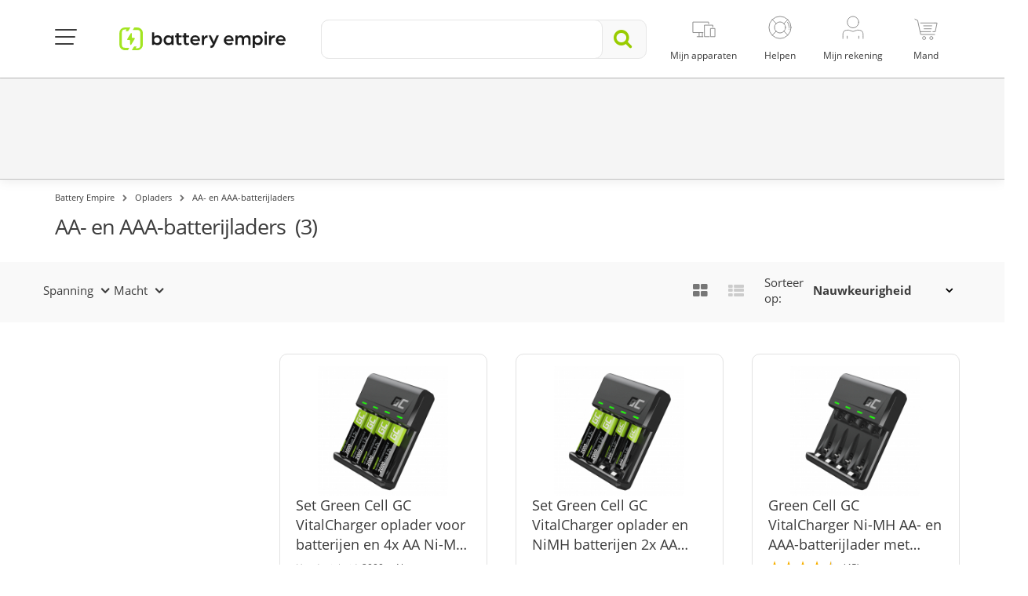

--- FILE ---
content_type: text/html; charset=utf-8
request_url: https://batteryempire.nl/543-aa-en-aaa-batterijladers
body_size: 25879
content:
<!DOCTYPE HTML> <!--[if lt IE 7]><html class="no-js lt-ie9 lt-ie8 lt-ie7 " lang="nl-NL"><![endif]--> <!--[if IE 7]><html class="no-js lt-ie9 lt-ie8 ie7" lang="nl-NL"><![endif]--> <!--[if IE 8]><html class="no-js lt-ie9 ie8" lang="nl-NL"><![endif]--> <!--[if gt IE 8]><html class="no-js ie9" lang="nl-NL"><![endif]--><html lang="nl-NL"><head><meta charset="utf-8" /><title>AA- en AAA-batterijladers - Battery Empire</title><style>/* latin */
        @font-face {
            font-family: 'ABeeZee';
            font-style: italic;
            font-weight: 400;
            src: local('ABeeZee Italic'), local('ABeeZee-Italic'), url(https://fonts.gstatic.com/s/abeezee/v10/gdFHbjHcLYROorto_Tq2E1tXRa8TVwTICgirnJhmVJw.woff2) format('woff2');
            unicode-range: U+0000-00FF, U+0131, U+0152-0153, U+02C6, U+02DA, U+02DC, U+2000-206F, U+2074, U+20AC, U+2212, U+2215;
        }
        /* latin */
        @font-face {
            font-family: 'ABeeZee';
            font-style: normal;
            font-weight: 400;
            src: local('ABeeZee Regular'), local('ABeeZee-Regular'), url(https://fonts.gstatic.com/s/abeezee/v10/TV7JXr7j4tW7mgYreANhGQ.woff2) format('woff2');
            unicode-range: U+0000-00FF, U+0131, U+0152-0153, U+02C6, U+02DA, U+02DC, U+2000-206F, U+2074, U+20AC, U+2212, U+2215;
        }</style><link rel="canonical" href="https://batteryempire.nl/543-aa-en-aaa-batterijladers" /><meta name="robots" content="index, follow" /><meta name="viewport" content="width=device-width, minimum-scale=0.25, maximum-scale=1.6, initial-scale=1.0" /><meta name="mobile-web-app-capable" content="yes"><meta name="theme-color" content="#9c0"><link rel="icon" type="image/vnd.microsoft.icon" href="/img/favicon.ico" /><link rel="shortcut icon" type="image/x-icon" href="/img/favicon.ico" /><link rel="stylesheet" href="/themes/media-center/css/dist/buttons/customButtons.min.css?v=123" type="text/css" media="all" /><link rel="stylesheet" href="/themes/media-center/css/dist/switches/switches.min.css?v=123" type="text/css" media="all" /><link rel="stylesheet" href="/themes/media-center/css/dist/segmentControls/segmentControls.min.css?v=123" type="text/css" media="all" /><link rel="stylesheet" href="/themes/media-center/css/dist/global/global.min.css?v=123" type="text/css" media="all" /><link rel="stylesheet" href="/themes/media-center/css/bootstrap.min.css?v=123" type="text/css" media="all" /><link rel="stylesheet" href="/plugins/hamburgers/hamburgers.min.css?v=123" type="text/css" media="all" /><link rel="stylesheet" href="/themes/media-center/css/font-awesome.min.css?v=123" type="text/css" media="all" /><link rel="stylesheet" href="/themes/media-center/css/global.css?v=123" type="text/css" media="all" /><link rel="stylesheet" href="/themes/media-center/css/custom-color.css?v=123" type="text/css" media="all" /><link rel="stylesheet" href="/themes/media-center/css/autoload/crossselling.css?v=123" type="text/css" media="all" /><link rel="stylesheet" href="/themes/media-center/css/autoload/highdpi.css?v=123" type="text/css" media="all" /><link rel="stylesheet" href="/themes/media-center/css/autoload/owl.carousel.css?v=123" type="text/css" media="all" /><link rel="stylesheet" href="/themes/media-center/css/autoload/responsive-tables.css?v=123" type="text/css" media="all" /><link rel="stylesheet" href="/themes/media-center/css/autoload/uniform.default.css?v=123" type="text/css" media="all" /><link rel="stylesheet" href="/js/jquery/plugins/fancybox/jquery.fancybox.css?v=123" type="text/css" media="all" /><link rel="stylesheet" href="/themes/media-center/css/product_list.css?v=123" type="text/css" media="all" /><link rel="stylesheet" href="/themes/media-center/css/category.css?v=123" type="text/css" media="all" /><link rel="stylesheet" href="/themes/media-center/css/scenes.css?v=123" type="text/css" media="all" /><link rel="stylesheet" href="/themes/media-center/css/modules/blockcart/blockcart.css?v=123" type="text/css" media="all" /><link rel="stylesheet" href="/js/jquery/plugins/bxslider/jquery.bxslider.css?v=123" type="text/css" media="all" /><link rel="stylesheet" href="/themes/media-center/css/modules/blocktopmenu/css/blocktopmenu.css?v=123" type="text/css" media="all" /><link rel="stylesheet" href="/themes/media-center/css/modules/blocktopmenu/css/superfish-modified.css?v=123" type="text/css" media="all" /><link rel="stylesheet" href="/themes/media-center/css/modules/blockpermanentlinks/blockpermanentlinks.css?v=123" type="text/css" media="all" /><link rel="stylesheet" href="/js/jquery/plugins/autocomplete/jquery.autocomplete.css?v=123" type="text/css" media="all" /><link rel="stylesheet" href="/themes/media-center/css/modules/searchcategories/searchcategories.css?v=123" type="text/css" media="all" /><link rel="stylesheet" href="/themes/media-center/css/modules/productcomments/productcomments.css?v=123" type="text/css" media="all" /><link rel="stylesheet" href="/js/jquery/ui/themes/base/jquery.ui.core.css?v=123" type="text/css" media="all" /><link rel="stylesheet" href="/js/jquery/ui/themes/base/jquery.ui.slider.css?v=123" type="text/css" media="all" /><link rel="stylesheet" href="/js/jquery/ui/themes/base/jquery.ui.theme.css?v=123" type="text/css" media="all" /><link rel="stylesheet" href="/modules/blocklayered/css/select2.min.css?v=123" type="text/css" media="all" /><link rel="stylesheet" href="/themes/media-center/css/modules/blocklayered/blocklayered.min.css?v=123" type="text/css" media="all" /><link rel="stylesheet" href="/themes/media-center/css/modules/iqitmegamenu/views/css/iqitmegamenu_s_1.css?v=123" type="text/css" media="all" /><link rel="stylesheet" href="/tools/swiper/css/swiper.min.css?v=123" type="text/css" media="all" /><link rel="stylesheet" href="/modules/modalpopups/views/css/front.css?v=123" type="text/css" media="all" /><link rel="stylesheet" href="/modules/reporterror/reporterror.css?v=123" type="text/css" media="all" /><link rel="stylesheet" href="/modules/homepage/views/css/features.css?v=123" type="text/css" media="all" /><link rel="stylesheet" href="/modules/atsdailydeals/views/css/atsdailydeals.css?v=123" type="text/css" media="all" /><link rel="stylesheet" href="/modules/facebookpsconnect/views/css/hook.css?v=123" type="text/css" media="all" /><link rel="stylesheet" href="/modules/facebookpsconnect/views/css/bootstrap-social.css?v=123" type="text/css" media="all" /><link rel="stylesheet" href="/modules/facebookpsconnect/views/css/font-awesome.css?v=123" type="text/css" media="all" /><link rel="stylesheet" href="/modules/facebookpsconnect/views/css/jquery.fancybox-1.3.4.css?v=123" type="text/css" media="all" /><link rel="stylesheet" href="/modules/facebookpsconnect/views/css/connectors.css?v=123" type="text/css" media="all" /><link rel="stylesheet" href="/modules/gccartlimiter/views/css/style.css?v=123" type="text/css" media="all" /><link rel="stylesheet" href="/modules/gceasymodal/views/css/style.css?v=123" type="text/css" media="all" /><link rel="stylesheet" href="/themes/media-center/css/modules/cookieconsentmanager/modernCookies.min.css?v=123" type="text/css" media="all" /> <script>/* <![CDATA[ */;var fmErrorAddress='Wprowadź pełną nazwę ulicy oraz numer domu / mieszkania.';var fmErrorEmail='Incorrect E-mailadres';var fmErrorMinLength='De waarde moet minimaal {{length}} karakters';var fmErrorName='U moet ten minste &eacute;&eacute;n letter te gebruiken';var fmErrorPasswordMatch='Het nieuwe wachtwoord is niet compatibel met de bevestiging';var fmErrorPasswordMinLength='Het wachtwoord moet minimaal {{length}} tekens lang zijn, met 1 cijfer en 1 speciaal teken.';var fmErrorPhone='Ongeldig telefoonnummer';var fmErrorPostcode='Ongeldige postcode';var fmErrorRequired='Dit veld is verplicht';var fmErrorSpecialChars='Dit veld bevat ongeldige tekens';var fmErrorValue='Verkeerde waarde';var fmErrorVatNumber='Ongeldige Tax';var fmErrorVatPlNumber='Het belastingidentificatienummer moet uit 10 cijfers bestaan';var passcheckerInvalid='Wachtwoord is te zwak';var passcheckerMedium='Gemiddeld';var passcheckerStrong='Sterk';var passcheckerWeak='Zwak';var psUnexpectedError='Onverwachte fout';var tsToastAdded='Toegevoegd!';/* ]]> */</script> <script type="text/javascript">/* <![CDATA[ */;var AWS_ASSETS_URL='https://static.greencell.global';var AWS_IMAGES_URL='https://images.greencell.global';var BACKORDER_TAG_URL='/modules/specialordersmanagement/views/img/backorder.svg';var CUSTOMIZE_TEXTFIELD=1;var FancyboxI18nClose='Dichtbij';var FancyboxI18nNext='volgende';var FancyboxI18nPrev='voorgaand';var GC_CART_ERROR_CART='Maximale bestelhoeveelheid overschreden';var GC_CART_ERROR_PRODUCT='Maximale producthoeveelheid overschreden';var GC_CART_ERROR_VALUE='Maximale bestelwaarde van 3000 overschreden';var GC_MAX_CART_QTY=50;var GC_MAX_CART_VALUE=3000;var GC_MAX_PRODUCT_QTY=30;var GC_MODAL_BUTTON='Sluit het';var GC_MODAL_HEADING='Welkom';var GTMCustomerKey='69823b44862c40.85025835';var GTMTAG='GTM-M4GHNZX';var PREORDER_TAG_URL='/modules/specialordersmanagement/views/img/preorder.svg';var ajax_allowed=true;var ajaxsearch=true;var baseDir='https://batteryempire.nl/';var baseUri='https://batteryempire.nl/';var blocklayeredSliderName={"price":"prijs","weight":"gewicht"};var blocksearch_type='top';var cartCurrency='​';var cartUrl='https://batteryempire.nl/schnelleinkauf';var comparator_max_item=0;var comparedProductsIds=[];var contentOnly=false;var customizationIdMessage='Aanpassing #';var defaultShopView='grid';var delete_txt='Verwijder';var displayList=false;var externalCookies={"functional":["_hjSession_"],"statistics":["_hjSessionUser_","critAccountId","_pk_id","_pk_ses"],"marketing":["_fbp"]};var facebookPixelKeyJS='217784019421936';var filters=[{"type_lite":"id_feature","type":"id_feature","id_key":9,"values":{"127660":{"nbr":3,"name":"1.5V","url_name":"","meta_title":"","link":"https:\/\/batteryempire.nl\/543-aa-en-aaa-batterijladers#voltage-15v","rel":""}},"name":"Spanning","url_name":"voltage","meta_title":"","filter_show_limit":"0","filter_type":"1","position":100},{"type_lite":"id_feature","type":"id_feature","id_key":22,"values":{"127662":{"nbr":3,"name":"0.5W","url_name":"","meta_title":"","link":"https:\/\/batteryempire.nl\/543-aa-en-aaa-batterijladers#macht-05w","rel":""}},"name":"Macht","url_name":"macht","meta_title":"","filter_show_limit":"0","filter_type":"1","position":100}];var forceSave=false;var freeProductTranslation='Gratis!';var freeShippingTranslation='Gratis verzending!';var generated_date=1770142533;var id_lang=10;var img_dir='https://batteryempire.nl/themes/media-center/img/';var instantsearch=false;var iqitmegamenu_swwidth=true;var isGuest=0;var isLogged=0;var isMobile=false;var isModalShown=false;var isScrolToTop='1';var itemCartCount='stuks';var itemsPerLine=4;var max_item='U kunt niet meer dan0 product (en) toevoegen aan de productvergelijking';var min_item='Selecteer minimaal één product';var ofPaginationProductDesc='van';var page_name='category';var param_product_url='#';var priceDisplayMethod=0;var priceDisplayPrecision=2;var productItemSize='medium';var productsPaginationProductDesc='producten';var pshow_loaded_module_pshowconversion='PShow Conversion';var quickView=true;var removingLinkText='Verwijder dit product uit mijn winkelwagen';var request='https://batteryempire.nl/543-aa-en-aaa-batterijladers';var roundMode=2;var saveCookieLink='https://batteryempire.nl/module/cookieconsentmanager/ajax?ajax=1';var search_url='https://batteryempire.nl/suchen';var showLessTxt='Lees minder';var showMoreTxt='Lees verder';var showingPaginationProductDesc='tonen';var sortFilterValues=true;var sortFilterValuesAsc=true;var static_token='827b3dd05281806cf9a8e3d916329a7e';var token='aa106a72a49b4edccde3814519cdc50d';var usingSecureMode=true;/* ]]> */</script> <script type="text/javascript" src="/js/tools/mobileChecker.js?v=123"></script> <script type="text/javascript" src="/js/tools/vanillaFade.js?v=123"></script> <script type="text/javascript" src="/js/tools/nodesHTMLGetter.js?v=123"></script> <script type="text/javascript" src="/js/tools/dragScroller.js?v=123"></script> <script type="text/javascript" src="/js/jquery/jquery-1.11.0.min.js?v=123"></script> <script type="text/javascript" src="/js/jquery/jquery-migrate-1.2.1.min.js?v=123"></script> <script type="text/javascript" src="/js/jquery/plugins/jquery.easing.js?v=123"></script> <script type="text/javascript" src="/js/tools.js?v=123"></script> <script type="text/javascript" src="/plugins/forms/forms.js?v=123"></script> <script type="text/javascript" src="/plugins/passchecker/jquery.passchecker.js?v=123"></script> <script type="text/javascript" src="/themes/media-center/js/global.js?v=123"></script> <script type="text/javascript" src="/themes/media-center/js/autoload/10-bootstrap.min.js?v=123"></script> <script type="text/javascript" src="/themes/media-center/js/autoload/15-jquery.total-storage.min.js?v=123"></script> <script type="text/javascript" src="/themes/media-center/js/autoload/15-jquery.uniform-modified.js?v=123"></script> <script type="text/javascript" src="/themes/media-center/js/autoload/20-waypoints.min.js?v=123"></script> <script type="text/javascript" src="/themes/media-center/js/autoload/25-waypoints-sticky.min.js?v=123"></script> <script type="text/javascript" src="/themes/media-center/js/autoload/echo.min.js?v=123"></script> <script type="text/javascript" src="/themes/media-center/js/autoload/gmap3.min.js?v=123"></script> <script type="text/javascript" src="/themes/media-center/js/autoload/jquery.blockUI.js?v=123"></script> <script type="text/javascript" src="/themes/media-center/js/autoload/jquery.customSelect.min.js?v=123"></script> <script type="text/javascript" src="/themes/media-center/js/autoload/owl.carousel.min.js?v=123"></script> <script type="text/javascript" src="/js/jquery/plugins/fancybox/jquery.fancybox.js?v=123"></script> <script type="text/javascript" src="/js/tools/sorter.js?v=123"></script> <script type="text/javascript" src="/themes/media-center/js/dist/tools/isOverflown.js?v=123"></script> <script type="text/javascript" src="/themes/media-center/js/dist/tools/swiperInitializer.js?v=123"></script> <script type="text/javascript" src="/themes/media-center/js/category.js?v=123"></script> <script type="text/javascript" src="/modules/pshowconversion/views/js/PShowConversionJS_base.min.js?v=123"></script> <script type="text/javascript" src="/modules/pshowconversion/views/js/PShowConversionJS_ps16.min.js?v=123"></script> <script type="text/javascript" src="/themes/media-center/js/modules/blockcart/ajax-cart.js?v=123"></script> <script type="text/javascript" src="/js/jquery/plugins/jquery.scrollTo.js?v=123"></script> <script type="text/javascript" src="/js/jquery/plugins/jquery.serialScroll.js?v=123"></script> <script type="text/javascript" src="/js/jquery/plugins/bxslider/jquery.bxslider.js?v=123"></script> <script type="text/javascript" src="/themes/media-center/js/modules/blocktopmenu/js/hoverIntent.js?v=123"></script> <script type="text/javascript" src="/themes/media-center/js/modules/blocktopmenu/js/superfish-modified.js?v=123"></script> <script type="text/javascript" src="/themes/media-center/js/modules/blocktopmenu/js/blocktopmenu.js?v=123"></script> <script type="text/javascript" src="/js/jquery/plugins/autocomplete/jquery.autocomplete.js?v=123"></script> <script type="text/javascript" src="/themes/media-center/js/modules/blocklayered/blocklayered.js?v=123"></script> <script type="text/javascript" src="/modules/blocklayered/js/select2.min.js?v=123"></script> <script type="text/javascript" src="/js/jquery/ui/jquery.ui.core.min.js?v=123"></script> <script type="text/javascript" src="/js/jquery/ui/jquery.ui.widget.min.js?v=123"></script> <script type="text/javascript" src="/js/jquery/ui/jquery.ui.mouse.min.js?v=123"></script> <script type="text/javascript" src="/js/jquery/ui/jquery.ui.slider.min.js?v=123"></script> <script type="text/javascript" src="/themes/media-center/js/modules/blocklayered/blockLayeredManagement.js?v=123"></script> <script type="text/javascript" src="/js/jquery/ui/jquery.ui.touch-punch.min.js?v=123"></script> <script type="text/javascript" src="/modules/trustedshopsintegration/views/js/product_bottom.js?v=123"></script> <script type="text/javascript" src="/tools/swiper/js/swiper.min.js?v=123"></script> <script type="text/javascript" src="/themes/media-center/js/modules/crossselling/js/crossselling.js?v=123"></script> <script type="text/javascript" src="/modules/modalpopups/views/js/front.js?v=123"></script> <script type="text/javascript" src="/modules/atsdailydeals/views/js/owl.carousel.min.js?v=123"></script> <script type="text/javascript" src="/modules/atsdailydeals/views/js/atsdailydeals.js?v=123"></script> <script type="text/javascript" src="/modules/facebookpsconnect/views/js/module.js?v=123"></script> <script type="text/javascript" src="/modules/customercomment/views/js/front.js?v=123"></script> <script type="text/javascript" src="/modules/gccartlimiter/views/js/gccartlimiter.js?v=123"></script> <script type="text/javascript" src="/modules/gceasymodal/views/js/gceasymodal.js?v=123"></script> <script type="text/javascript" src="/modules/ga4datalayer/views/js/ga4datalayer.js?v=123"></script> <script type="text/javascript" src="/themes/media-center/js/modules/cookieconsentmanager/modernCookieModal.js?v=123"></script> <script async src="https://www.googletagmanager.com/gtag/js?id=GTM-M4GHNZX"></script> <script>/* <![CDATA[ */;try{window.dataLayer=window.dataLayer||[];function gtag(){dataLayer.push(arguments);}
gtag('js',new Date());gtag('consent','default',{'ad_storage':'denied','analytics_storage':'denied','ad_personalization':'denied','ad_user_data':'denied','personalization_storage':'denied','security_storage':'granted','functionality_storage':'denied','wait_for_update':500});gtag('config',GTMTAG,{'user_id':GTMCustomerKey,'allow_enhanced_conversions':true});if('undefined'!==typeof enhancedConversionData){gtag('set','user_data',enhancedConversionData);}}catch(error){console.log(error);};/* ]]> */</script> <script>/* <![CDATA[ */;window.addEventListener('DOMContentLoaded',()=>{let waitingForPShowConversionLib=setInterval(function(){if(typeof PShowConversionJS_base==='undefined'||typeof PShowConversionJS_base.dataLayer==='undefined'||typeof PShowConversionJS_base.dataLayer.initGTMMeasuring==='undefined'){return;}
clearInterval(waitingForPShowConversionLib);PShowConversionJS_base.dataLayer.active=0;PShowConversionJS_base.dataLayer.eventNamePrefix='';PShowConversionJS_base.dataLayer.debug=0;PShowConversionJS_base.dataLayer.ps_products_per_page=24;PShowConversionJS_base.dataLayer.controller='category';PShowConversionJS_base.dataLayer.initGTMMeasuring();},100);});/* ]]> */</script> <script type="text/javascript">/* <![CDATA[ */;var fbpsc=fbpsc||new FpcModule('fbpsc');fbpsc.msgs={"id":"U heeft de toepassing ID niet ingevuld","secret":"U heeft de toepassing geheim niet ingevuld","htmlElement":"U heeft het html-element niet ingevuld","positionName":"U heeft het naamveld niet ingevuld","padding":"U heeft het opvulelement niet ingevuld of dit is geen INTEGER","margin":"U heeft het marge-element niet ingevuld of dit is geen INTEGER","callback":"U heeft de toepassing callback niet ingevuld","scope":"U hebt het bereik van app-machtigingen niet ingevuld","developerKey":"U hebt de ontwikkelaarssleutel niet ingevuld","socialEmail":"U heeft uw e-mailadres niet ingevuld","delete":"Verwijderen","prefixCode":"U moet de prefixcode instellen","voucherAmount":"U moet het bedrag van de kortingsbon instellen","voucherPercent":"U moet het percentage van de kortingsbon instellen","apiType":"U moet een verbindingsmethode selecteren","defaultText":"U moet de standaard tekst invullen"};fbpsc.sImgUrl='/modules/facebookpsconnect/views/img/';fbpsc.sAdminImgUrl='/img/admin/';fbpsc.sWebService='/modules/facebookpsconnect/ws-facebookpsconnect.php';/* ]]> */</script>  <script>/* <![CDATA[ */;try{!function(f,b,e,v,n,t,s)
{if(f.fbq)return;n=f.fbq=function(){n.callMethod?n.callMethod.apply(n,arguments):n.queue.push(arguments)};if(!f._fbq)f._fbq=n;n.push=n;n.loaded=!0;n.version='2.0';n.queue=[];t=b.createElement(e);t.async=!0;t.src=v;s=b.getElementsByTagName(e)[0];s.parentNode.insertBefore(t,s)}(window,document,'script','https://connect.facebook.net/en_US/fbevents.js');fbq('init',facebookPixelKeyJS);fbq('consent','revoke');fbq('track','PageView');}catch(error){console.log(error);};/* ]]> */</script> <noscript> <img height="1" width="1" src="https://www.facebook.com/tr?id=217784019421936&ev=PageView&noscript=1"/> </noscript> <script>/* <![CDATA[ */;if('undefined'===typeof ga){function ga(arg1,arg2,arg3,arg4,arg5){}};/* ]]> */</script> <!--[if IE 8]> <script src="https://oss.maxcdn.com/libs/html5shiv/3.7.0/html5shiv.js"></script> <script src="https://oss.maxcdn.com/libs/respond.js/1.3.0/respond.min.js"></script> <![endif]--> <script>/* <![CDATA[ */;$(document).ready(function(){checkSize();$(window).resize(checkSize);function checkSize(){if($(".add").css("float")=="left"){$(".shopping_cart").addClass('ukryj');}
if($(".add").css("float")!=="left"){$(".shopping_cart").removeClass('ukryj');}}
$("#skontaktujsie").click(function(){$("div.menuafter").toggleClass("ukryj");});if(top.location.pathname==='/zamowienie')
{if($(".add").css("float")!=="left"){$("#search_block_group").addClass('ukryj');}}});/* ]]> */</script> <meta property="og:image" content="https://batteryempire.nl/themes/media-center/img/og-images/default.png" /></head><body id="category" class="category category-543 category-aa-en-aaa-batterijladers hide-left-column hide-right-column lang_nl"><noscript><iframe src="https://www.googletagmanager.com/ns.html?id=GTM-M4GHNZX" height="0" width="0" style="display:none;visibility:hidden"></iframe></noscript><div id="js-modern-cookie-modal-wrapper"></div><div id="js-cart-modal-wrapper"></div><div id="page"><link href="/themes/media-center/css/select2/select2.min.css" rel="stylesheet" /> <script src="/themes/media-center/js/select2/select2.min.js"></script> <script src="/themes/media-center/js/select2/i18n/nl.js"></script> <link rel="stylesheet" href="/themes/media-center/parts/top/top-new-styles.css?v=123"><div id="to-container" class="to-container"><div class="to-container-inner container"><div class="to-wrapper"><div class="to-mainnav-btn-container"> <button id="to-mainnav-btn" class="hamburger hamburger--squeeze" type="button"> <span class="hamburger-box"> <span class="hamburger-inner"></span> </span> </button></div> <nav class="to-topnav m--menu"><ul class="to-topnav-menu"><li class="to-topnav-item m--mobile"> <button id="to-mainnav-mobile-btn" class="to-mainnav-mobile-btn ga-mobile-menu" type="button"> <span></span> </button></li> </nav><div class="to-logo"> <a href="https://batteryempire.nl/"> <img src="https://batteryempire.nl/img/battery-empire-de-logo-1657187971.svg" alt="Battery Empire"> </a></div><div id="to-search" class="to-search"><form id="to-search-form" method="get" action="https://batteryempire.nl/suchen" itemscope itemtype="https://schema.org/WebSite"><div class="to-search-input-container"><div class="to-search-input-wrapper"> <button id="to-search-close-btn" class="to-search-close-btn" type="button"> <i class="fa fa-angle-left"></i> </button> <input type="hidden" name="controller" value="search"/> <input type="hidden" name="orderby" value="position"/> <input type="hidden" name="orderway" value="desc"/> <input id="search_query_top" class="to-search-input" name="search_query" type="text" value="" itemprop="query-input"><div class="to-search-input-placeholder"> <span class="m--mobile">Typ wat je zoekt, ga je gang!</span> <span class="m--desktop">Typ wat je zoekt, ga je gang!</span></div></div><div id="to-search-clear" class="to-search-clear"><img class="to-search-clear-img" src="/themes/media-center/img/top/icon-close.svg"></div> <button class="to-search-submit-btn" itemprop="potentialAction"> <i class="fa fa-search"></i> </button></div></form> <script>/* <![CDATA[ */;$(function(){const $input=$('#search_query_top');const options={minChars:1,max:10,width:$('.to-search-input-container').width(),selectFirst:false,scroll:false,dataType:'json',formatItem:function(data,i,max,value){return value;},parse:function(data){searchQuery=$input.val();const results=[{data:{product_link:null},value:'<div class="to-search-results-item"><i class="fa fa-search"></i><div>'+searchQuery+'</div></div>'}];for(let i=0;i<data.length;i++){results[results.length]={data:data[i],value:'<div class="to-search-results-item"><i class="fa fa-search"></i><div>'+data[i].pname+'</div></div>'};}
return results;},extraParams:{ajaxSearch:1,id_lang:10,selectedcategory:function(){return $('#to-search-categories-select').val();}}};let searchQuery;$input.autocomplete('https://batteryempire.nl/suchen',options).result(function(event,data){if(data.product_link){$input.val(data.pname);document.location.href=data.product_link;return;}
$input.val(searchQuery);$('#to-search-form').submit();});$('#to-search-clear').on('click',function(){$input.val('').trigger('change');});setPlaceholderVisibility();$input.on('keyup change',setPlaceholderVisibility);function setPlaceholderVisibility(){const $placeholder=$('.to-search-input-placeholder');if($input.val()===''){$placeholder.show();}else{$placeholder.hide();}}});/* ]]> */</script> </div> <nav class="to-topnav" role="navigation"><ul class="to-topnav-menu"><li class="to-topnav-item m--mobile m--cart-mobile"> <a class="ga-mobile-cart" href="https://batteryempire.nl/schnelleinkauf" rel="nofollow"><div class="to-topnav-item-img"> <img src="/themes/media-center/img/top/cart.svg" alt="cart"> <span class="to-badge cart-items-count ajax_cart_quantity">0</span></div><div class="to-topnav-item-label">Mand</div> </a></li><li class="to-topnav-item m--devices" id="topnav-devices_nb"> <a id="to-topnav-devices-nb-content" class="ga-customer-devices" href="https://batteryempire.nl/mijn-apparaten"><div class="to-topnav-item-img"> <img src="/themes/media-center/img/top/devices_d.svg" alt="apparaten"></div><div class="to-topnav-item-label">Mijn apparaten</div> </a></li><li class="to-topnav-item m--has-submenu"> <a href="#" aria-haspopup="true"><div class="to-topnav-item-img"> <img src="/themes/media-center/img/top/support_d.svg" alt="support"></div><div class="to-topnav-item-label">Helpen</div> </a><ul class="to-topnav-submenu" aria-label="submenu"><li><a href="https://batteryempire.nl/faq">FAQ</a></li><li> <a href="https://batteryempire.nl/kontakt">Contact</a></li><li class="to-topnav-info"> <a href="/cdn-cgi/l/email-protection#1f767179705f7d7e6b6b7a6d667a726f766d7a317173"><span class="__cf_email__" data-cfemail="99f0f7fff6d9fbf8ededfcebe0fcf4e9f0ebfcb7f7f5">[email&#160;protected]</span></a> <br><div class="to-topnav-info-hours"><div>Mon. - vr</div><div>8:00 - 16:00</div><div></div><div></div></div></li></ul></li><li class="to-topnav-item m--has-submenu"> <a href="#" aria-haspopup="true"><div class="to-topnav-item-img"> <img src="/themes/media-center/img/top/profile_d.svg" alt="profile devices"></div><div class="to-topnav-item-label">Mijn rekening</div> </a><div class="to-topnav-submenu m--account-guest"><div class="to-topnav-account"> <a class="bt m--primary m--fullwidth" href="https://batteryempire.nl/mijn-rekening" rel="nofollow" onclick="ga('send', 'event', 'Kroki_Koszyka', 'click', 'Logowanie_przed_zakupami');"> Inloggen </a><p class="to-topnav-account-content">U heeft geen account?</p> <a class="bt m--inverted-primary m--fullwidth" href="https://batteryempire.nl/mijn-rekening" rel="nofollow" onclick="ga('send', 'event', 'Kroki_Koszyka', 'click', 'Rejestracja_przed_zakupami');"> Registreren </a></div></div></li><li id="to-topnav-cart" class="to-topnav-item m--cart"> <a class="ga-desktop-cart" href="https://batteryempire.nl/schnelleinkauf"><div class="to-topnav-item-img"> <img src="/themes/media-center/img/top/cart.svg" alt=""> <span id="to-topnav-cart-count" class="to-badge cart-items-count ajax_cart_quantity m--hidden">0</span></div><div class="to-topnav-item-label">Mand</div> </a><ul class="to-topnav-submenu" aria-label="submenu" style="display: none;"><li><p class="to-topnav-total"> <span>Betalen:</span> <span class="ajax_cart_total amount">0,00 €</span></p> <a class="bt m--primary m--basket-sum-up m--fullwidth" href="https://batteryempire.nl/schnelleinkauf">Ga naar winkelwagen</a></li></ul></li><li><div class="modal fade gf-modal ca-popup cu-modal-cart" tabindex="-1" role="dialog" id="cartAddedModal" aria-hidden="true" data-backdrop="true"><div class="modal-dialog modal-lg text-left mo-size"><div class="modal-content"><div class="modal-header"> <button type="button" class="close" data-dismiss="modal" aria-label="Close"> <span aria-hidden="true">&times;</span> </button><div class="modal-title"> <i class="fa fa-check"></i> Product is toegevoegd aan de winkelwagen</div></div><div class="modal-body"><div class="ca-popup-product"><div class="ca-popup-details"><div class="layer_cart_img"></div><div class="ca-popup-product-item"><div class="ca-popup-product-title" id="layer_cart_product_title"></div><div class="ca-popup-product-quantity"> Aantal stuks: <span id="layer_cart_product_quantity"></span></div></div></div><div class="ca-popup-product-price"> <span id="layer_cart_product_price"></span></div></div><hr class="ca-popup-hr"><div id="crossselling" class="cross-selling no-margin"><div class="text-left row2-title"><div class="cross-selling-title">Misschien ben je geïnteresseerd</div></div><div class="swiper-container swiper-cross-selling-products"><div class="swiper-wrapper"><div class="swiper-slide"> <a href="https://batteryempire.nl/usb-kabel/5009-kabel-witte-usb-c-type-c-2m-green-cell-powerstream-met-snelladen-power-delivery-60w-ultra-charge-quick-charge-30.html" title="Kabel Witte USB-C Type C 2m Green Cell PowerStream met snelladen Power Delivery 60W, Ultra Charge, Quick Charge 3.0" onclick="ga('send', 'event', 'CROSS', 'click', '');"><img src="//batteryempire.nl/50016-home_default/kabel-witte-usb-c-type-c-2m-green-cell-powerstream-met-snelladen-power-delivery-60w-ultra-charge-quick-charge-30.jpg" alt="Kabel Witte USB-C Type C 2m Green Cell PowerStream met snelladen Power Delivery 60W, Ultra Charge, Quick Charge 3.0" class="img-responsive cs-thumbnail"><span class="product-name-cs">Kabel Witte USB-C Type C 2m Green Cell PowerStream..</span><div class="carousel--star-holder"> <a class="reviews" data-scroll href="https://batteryempire.nl/usb-kabel/5009-kabel-witte-usb-c-type-c-2m-green-cell-powerstream-met-snelladen-power-delivery-60w-ultra-charge-quick-charge-30.html#reviews"><div class="pl-item-reviews"><div class="pl-item-reviews-stars" style="display: flex;"> <img src="/themes/media-center/img/grades/star.svg" alt="star"> <img src="/themes/media-center/img/grades/star.svg" alt="star"> <img src="/themes/media-center/img/grades/star.svg" alt="star"> <img src="/themes/media-center/img/grades/star.svg" alt="star"> <img src="/themes/media-center/img/grades/star.svg" alt="star"><div style="margin-left: 5px">(3)</div></div></div> </a></div> </a><div class="carousel__value-container"><div> <span class="carousel--value"> 5,95&nbsp;€ </span></div><a onclick="ga('send', 'event', 'CROSS-CART-ICON', 'click', '');" data-id-product="5009" class="ajax_add_to_cart_button cross-selling-ajax" href="https://batteryempire.nl/warenkorb?add=1&amp;id_product=5009&amp;token=827b3dd05281806cf9a8e3d916329a7e"> </a></div></div><div class="swiper-slide"> <a href="https://batteryempire.nl/batterij-r14/3954-green-cell-batterij-4x-c-r14-hr14-ni-mh-12v-4000mah.html" title="Green Cell Batterij 4x C R14 HR14 Ni-MH 1.2V 4000mAh" onclick="ga('send', 'event', 'CROSS', 'click', '');"><img src="//batteryempire.nl/34187-home_default/green-cell-batterij-4x-c-r14-hr14-ni-mh-12v-4000mah.jpg" alt="Green Cell Batterij 4x C R14 HR14 Ni-MH 1.2V 4000mAh" class="img-responsive cs-thumbnail"><span class="product-name-cs">Green Cell Batterij 4x C R14 HR14 Ni-MH 1.2V 4000mAh</span><div class="carousel--star-holder"> <a class="reviews" data-scroll href="https://batteryempire.nl/batterij-r14/3954-green-cell-batterij-4x-c-r14-hr14-ni-mh-12v-4000mah.html#reviews"><div class="pl-item-reviews"><div class="pl-item-reviews-stars" style="display: flex;"> <img src="/themes/media-center/img/grades/star.svg" alt="star"> <img src="/themes/media-center/img/grades/star.svg" alt="star"> <img src="/themes/media-center/img/grades/star.svg" alt="star"> <img src="/themes/media-center/img/grades/star.svg" alt="star"> <img src="/themes/media-center/img/grades/star-half.svg" alt="half-star"><div style="margin-left: 5px">(5)</div></div></div> </a></div> </a><div class="carousel__value-container"><div> <span class="carousel--value"> 22,95&nbsp;€ </span></div><a onclick="ga('send', 'event', 'CROSS-CART-ICON', 'click', '');" data-id-product="3954" class="ajax_add_to_cart_button cross-selling-ajax" href="https://batteryempire.nl/warenkorb?add=1&amp;id_product=3954&amp;token=827b3dd05281806cf9a8e3d916329a7e"> </a></div></div><div class="swiper-slide"> <a href="https://batteryempire.nl/batterie-hf9/3958-green-cell-batterij-2x-9v-hf9-ni-mh-250mah.html" title="Green Cell Batterij 2x 9V HF9 Ni-MH 250mAh" onclick="ga('send', 'event', 'CROSS', 'click', '');"><img src="//batteryempire.nl/34193-home_default/green-cell-batterij-2x-9v-hf9-ni-mh-250mah.jpg" alt="Green Cell Batterij 2x 9V HF9 Ni-MH 250mAh" class="img-responsive cs-thumbnail"><span class="product-name-cs">Green Cell Batterij 2x 9V HF9 Ni-MH 250mAh</span><div class="carousel--star-holder"> <a class="reviews" data-scroll href="https://batteryempire.nl/batterie-hf9/3958-green-cell-batterij-2x-9v-hf9-ni-mh-250mah.html#reviews"><div class="pl-item-reviews"><div class="pl-item-reviews-stars" style="display: flex;"> <img src="/themes/media-center/img/grades/star.svg" alt="star"> <img src="/themes/media-center/img/grades/star.svg" alt="star"> <img src="/themes/media-center/img/grades/star.svg" alt="star"> <img src="/themes/media-center/img/grades/star.svg" alt="star"> <img src="/themes/media-center/img/grades/star.svg" alt="star"><div style="margin-left: 5px">(4)</div></div></div> </a></div> </a><div class="carousel__value-container"><div> <span class="carousel--value"> 16,95&nbsp;€ </span></div><a onclick="ga('send', 'event', 'CROSS-CART-ICON', 'click', '');" data-id-product="3958" class="ajax_add_to_cart_button cross-selling-ajax" href="https://batteryempire.nl/warenkorb?add=1&amp;id_product=3958&amp;token=827b3dd05281806cf9a8e3d916329a7e"> </a></div></div></div></div><div class="swiper-button-next swiper-button-black"></div><div class="swiper-button-prev swiper-button-black"></div></div> <script data-cfasync="false" src="/cdn-cgi/scripts/5c5dd728/cloudflare-static/email-decode.min.js"></script><script>/* <![CDATA[ */;$(function(){if(window.isCrossSellingSwiperCreated){return;}
window.isCrossSellingSwiperCreated=true;const swipers=[];$('.swiper-cross-selling-products').each(function(index){const $this=$(this);$this.addClass('cs-swiper-'+index);swipers[index]=new Swiper('.cs-swiper-'+index,{slidesPerView:'auto',spaceBetween:10,navigation:{nextEl:$this.nextAll('.swiper-button-next')[0],prevEl:$this.nextAll('.swiper-button-prev')[0]},breakpoints:{320:{spaceBetween:5},480:{slidesOffsetBefore:10,slidesOffsetAfter:10}}});$('#cartAddedModal').on('shown.bs.modal',function(){swipers.forEach(function(swiper){swiper.update();});});});});/* ]]> */</script> </div><div class="modal-footer"> <button type="button" class="bt m--inverted-primary m--go-to-basket m--go-to-basket-mobile" data-dismiss="modal"> Ga door met winkelen </button> <a class="bt m--primary m--go-to-basket m--go-to-basket-mobile" href="https://batteryempire.nl/schnelleinkauf" title="Doorgaan naar betalen" rel="nofollow"> Doorgaan naar betalen </a></div></div></div></div></li> <script type="text/javascript">/* <![CDATA[ */;$(document).ready(function(){const $cartModalWrapper=$('#js-cart-modal-wrapper');const $cartModal=$('#cartAddedModal');if(page_name==='order-opc'){$cartModal.on('hide.bs.modal',function(event){event.preventDefault();window.location.href=cartUrl;});}
if($cartModalWrapper.length>0&&$cartModal.length>0){$cartModalWrapper.html($cartModal.detach());}});/* ]]> */</script> </ul></nav></div><div id="to-mainnav" class="to-mainnav"><div class="iqitmegamenu-wrapper col-xs-12 cbp-hor-width-0 clearfix"><div id="iqitmegamenu-horizontal" class="iqitmegamenu cbp-nosticky cbp-sticky-transparent" role="navigation"><div id="iqitmegamenu-desktop" class="container"> <nav id="cbp-hrmenu" class="cbp-hrmenu cbp-horizontal cbp-hrsub-narrow cbp-submenu-notarrowed cbp-submenu-notarrowed "><ul><li class="cbp-hrmenu-tab cbp-hrmenu-tab-74 cbp-has-submeu cbp-id-CAT576"> <a href="https://batteryempire.nl/576-elektromobiliteit" > <span class="cbp-tab-title"> Elektromobiliteit <i class="icon fa icon-angle-down cbp-submenu-aindicator"></i> </span> </a><div class="cbp-hrsub col-xs-12"><div class="row menu_row menu-element first_rows menu-element-id-1"><div class="col-xs-5 cbp-menu-column cbp-menu-element menu-element-id-2 " > <span class="cbp-column-title transition-300">Voor elektrische auto&#039;s </span><ul class="cbp-links cbp-valinks cbp-valinks-vertical"><li><a href="https://batteryempire.nl/313-ev-kabel" >EV-kabel</a></li><li><a href="https://batteryempire.nl/577-ev-laders" >EV Laders</a></li><li><a href="https://batteryempire.nl/604-ev-accessoires" >EV-accessoires</a></li></ul><div class="row menu_row menu-element menu-element-id-6"><div class="col-xs-12 cbp-menu-column cbp-menu-element menu-element-id-3 " > <span class="cbp-column-title transition-300">Voor elektrische fietsen </span><ul class="cbp-links cbp-valinks cbp-valinks-vertical"><li><a href="https://batteryempire.nl/146-voor-elektrische-fietsen" >Voor elektrische fietsen</a></li><li><a href="https://batteryempire.nl/145-opladers-voor-elektrische-fietsen" >Opladers voor elektrische fietsen</a></li></ul></div></div></div><div class="col-xs-7 cbp-menu-column cbp-menu-element menu-element-id-5 " > <a href="https://batteryempire.nl/576-elektromobiliteit"> <img src="https://swiatbaterii.pl/img/cms/banery_w_menu/elektromobilnosc.png" class="img-responsive cbp-banner-image" alt="Electromobility" width="572" height="300" /> </a></div></div></div></li><li class="cbp-hrmenu-tab cbp-hrmenu-tab-1 cbp-has-submeu cbp-id-CAT12"> <a href="https://batteryempire.nl/12-batterijen" > <span class="cbp-tab-title"> Batterijen <i class="icon fa icon-angle-down cbp-submenu-aindicator"></i> </span> </a><div class="cbp-hrsub col-xs-12"><div class="row menu_row menu-element first_rows menu-element-id-1"><div class="col-xs-2 cbp-menu-column cbp-menu-element menu-element-id-2 " > <a href="/15-notebook-batterijen" class="cbp-column-title">Batterijen voor notebook </a><div class="cbp-categories-row"><a href="https://batteryempire.nl/55-green-cell-ultra-batterijen" class="cbp-column-title cbp-category-title">Green Cell ULTRA</a><a href="https://batteryempire.nl/23-green-cell-pro-batterijen" class="cbp-column-title cbp-category-title">Green Cell PRO</a><a href="https://batteryempire.nl/18-acer-batterijen" class="cbp-column-title cbp-category-title">Acer</a><a href="https://batteryempire.nl/20-apple-batterijen" class="cbp-column-title cbp-category-title">Apple</a><a href="https://batteryempire.nl/19-asus-batterijen" class="cbp-column-title cbp-category-title">Asus</a><a href="https://batteryempire.nl/184-clevo-batterijen" class="cbp-column-title cbp-category-title">Clevo</a><a href="https://batteryempire.nl/21-dell-batterijen" class="cbp-column-title cbp-category-title">Dell</a><a href="https://batteryempire.nl/22-fujitsu-siemens-batterijen" class="cbp-column-title cbp-category-title">Fujitsu-Siemens</a><a href="https://batteryempire.nl/24-hp-compaq-batterijen" class="cbp-column-title cbp-category-title">HP, Compaq</a><a href="https://batteryempire.nl/25-ibm-lenovo-batterijen" class="cbp-column-title cbp-category-title">IBM, Lenovo</a><a href="https://batteryempire.nl/26-msi-batterijen" class="cbp-column-title cbp-category-title">MSI</a><a href="https://batteryempire.nl/27-samsung-batterijen" class="cbp-column-title cbp-category-title">Samsung</a><a href="https://batteryempire.nl/28-sony-batterijen" class="cbp-column-title cbp-category-title">Sony</a><a href="https://batteryempire.nl/29-toshiba-batterijen" class="cbp-column-title cbp-category-title">Toshiba</a></div></div><div class="col-xs-2 cbp-menu-column cbp-menu-element menu-element-id-29 cbp-empty-column" > <a href="https://batteryempire.nl/146-voor-elektrische-fietsen" class="cbp-column-title">Batterijen voor elektrische fietsen </a><div class="row menu_row menu-element menu-element-id-30"><div class="col-xs-12 cbp-menu-column cbp-menu-element menu-element-id-33 cbp-empty-column" > <a href="https://batteryempire.nl/594-lifepo4-accu-s-2" class="cbp-column-title">LiFePO4 accu&#039;s </a></div></div></div><div class="col-xs-2 cbp-menu-column cbp-menu-element menu-element-id-3 " > <a href="/17-batterijen-voor-draadloze-schroevendraaiers" class="cbp-column-title">Batterijen voor draadloze schroevendraaiers </a><div class="cbp-categories-row"><a href="https://batteryempire.nl/33-batterijen-voor-black-decker-draadloze-schroevendraaiers" class="cbp-column-title cbp-category-title">Black &amp; Decker</a><a href="https://batteryempire.nl/34-batterijen-voor-bosch-draadloze-schroevendraaiers" class="cbp-column-title cbp-category-title">Bosch</a><a href="https://batteryempire.nl/35-batterijen-voor-dewalt-draadloze-schroevendraaiers" class="cbp-column-title cbp-category-title">DeWalt</a><a href="https://batteryempire.nl/36-batterijen-voor-hitachi-draadloze-schroevendraaiers" class="cbp-column-title cbp-category-title">Hitachi</a><a href="https://batteryempire.nl/38-batterijen-voor-makita-draadloze-schroevendraaiers" class="cbp-column-title cbp-category-title">Makita</a><a href="https://batteryempire.nl/39-batterijen-voor-milwaukee-draadloze-schroevendraaiers" class="cbp-column-title cbp-category-title">Milwaukee</a><a href="https://batteryempire.nl/59-batterijen-voor-ryobi-draadloze-schroevendraaiers" class="cbp-column-title cbp-category-title">Ryobi</a></div></div><div class="col-xs-2 cbp-menu-column cbp-menu-element menu-element-id-4 " > <a href="https://batteryempire.nl/16-batterijen-mobiele-telefoon" class="cbp-column-title">Batterijen voor mobiel / smartphone </a><div class="row menu_row menu-element menu-element-id-5"><div class="col-xs-12 cbp-menu-column cbp-menu-element menu-element-id-6 " > <a href="/40-batterijen-voor-stofzuigers" class="cbp-column-title">Batterijen voor stofzuigers </a></div><div class="col-xs-12 cbp-menu-column cbp-menu-element menu-element-id-39 " > <a href="https://batteryempire.nl/56-voor-drones" class="cbp-column-title">Batterijen voor Drones </a></div></div></div><div class="col-xs-2 cbp-menu-column cbp-menu-element menu-element-id-7 " > <a href="/88-batterijen-voor-digitale-camera" class="cbp-column-title">Batterijen voor digitale camera&#039;s </a><div class="row menu_row menu-element menu-element-id-8"><div class="col-xs-12 cbp-menu-column cbp-menu-element menu-element-id-16 " > <a href="https://batteryempire.nl/291-agm-batterijen" class="cbp-column-title">AGM batterijen </a></div><div class="col-xs-12 cbp-menu-column cbp-menu-element menu-element-id-11 " > <a href="/332-aa-en-aaa-batterijen" class="cbp-column-title">AA en AAA-batterijen </a></div><div class="col-xs-12 cbp-menu-column cbp-menu-element menu-element-id-35 " > <a href="https://batteryempire.nl/342-knoopcellen-cr" class="cbp-column-title">Knoopcellen CR </a></div><div class="col-xs-12 cbp-menu-column cbp-menu-element menu-element-id-36 " ></div></div></div></div><div class="row menu_row menu-element first_rows menu-element-id-31"></div></div></li><li class="cbp-hrmenu-tab cbp-hrmenu-tab-54 cbp-has-submeu cbp-id-CAT13"> <a href="https://batteryempire.nl/13-opladers" > <span class="cbp-tab-title"> Opladers <i class="icon fa icon-angle-down cbp-submenu-aindicator"></i> </span> </a><div class="cbp-hrsub col-xs-12"><div class="row menu_row menu-element first_rows menu-element-id-1"><div class="col-xs-3 cbp-menu-column cbp-menu-element menu-element-id-2 " > <a href="/64-laptop-opladers" class="cbp-column-title">Laptopladers </a><div class="cbp-categories-row"><a href="https://batteryempire.nl/65-green-cell-pro-opladers" class="cbp-column-title cbp-category-title">Green Cell Pro</a><a href="https://batteryempire.nl/66-acer-opladers" class="cbp-column-title cbp-category-title">Acer</a><a href="https://batteryempire.nl/68-asus-opladers" class="cbp-column-title cbp-category-title">Asus</a><a href="https://batteryempire.nl/70-hp-compaq-opladers" class="cbp-column-title cbp-category-title">HP, Compaq</a><a href="https://batteryempire.nl/71-ibm-lenovo-opladers" class="cbp-column-title cbp-category-title">IBM, Lenovo</a><a href="https://batteryempire.nl/72-msi-opladers" class="cbp-column-title cbp-category-title">MSI</a><a href="https://batteryempire.nl/74-samsung-opladers" class="cbp-column-title cbp-category-title">Samsung</a><a href="https://batteryempire.nl/75-sony-opladers" class="cbp-column-title cbp-category-title">Sony</a><a href="https://batteryempire.nl/76-toshiba-opladers" class="cbp-column-title cbp-category-title">Toshiba</a><a href="https://batteryempire.nl/77-dell-opladers" class="cbp-column-title cbp-category-title">Dell</a><a href="https://batteryempire.nl/237-panasonic-opladers" class="cbp-column-title cbp-category-title">Panasonic</a></div></div><div class="col-xs-3 cbp-menu-column cbp-menu-element menu-element-id-13 " > <a href="/111-opladers-voor-draadloze-schroevendraaier" class="cbp-column-title">Oplader op elektrisch gereedschap </a><div class="row menu_row menu-element menu-element-id-14"><div class="col-xs-12 cbp-menu-column cbp-menu-element menu-element-id-20 cbp-empty-column" > <a href="https://batteryempire.nl/145-opladers-voor-elektrische-fietsen" class="cbp-column-title">Oplader voor e-bikes </a></div><div class="col-xs-12 cbp-menu-column cbp-menu-element menu-element-id-15 cbp-empty-column" > <span class="cbp-column-title transition-300">Andere opladers </span></div></div></div><div class="col-xs-3 cbp-menu-column cbp-menu-element menu-element-id-3 " > <a href="/100-opladers-voor-cameras" class="cbp-column-title">Opladers voor camera&#039;s </a><div class="row menu_row menu-element menu-element-id-12"><div class="col-xs-12 cbp-menu-column cbp-menu-element menu-element-id-16 cbp-empty-column" > <a href="/543-aa-en-aaa-batterijladers" class="cbp-column-title">AA- en AAA-batterijladers </a></div><div class="col-xs-12 cbp-menu-column cbp-menu-element menu-element-id-19 " > <a href="/172-opladers-voor-tablet" class="cbp-column-title">Opladers voor tablet </a><div class="cbp-categories-row"><a href="https://batteryempire.nl/173-microsoft" class="cbp-column-title cbp-category-title">Microsoft</a></div></div></div></div><div class="col-xs-3 cbp-menu-column cbp-menu-element menu-element-id-4 " > <a href="/153-mobiele-opladers" class="cbp-column-title">GSM laders </a><div class="row menu_row menu-element menu-element-id-5"><div class="col-xs-12 cbp-menu-column cbp-menu-element menu-element-id-17 cbp-empty-column" > <a href="/229-opladers-usb-c" class="cbp-column-title">Opladers USB-C </a></div><div class="col-xs-12 cbp-menu-column cbp-menu-element menu-element-id-21 cbp-empty-column" > <a href="https://batteryempire.nl/156-autoladers" class="cbp-column-title">Autoladers </a></div><div class="col-xs-12 cbp-menu-column cbp-menu-element menu-element-id-18 " > <a href="/153-mobiele-opladers"> <img src="https://swiatbaterii.pl/img/cms/banery_w_menu/ladowarki.png" class="img-responsive cbp-banner-image" alt="Chargers" width="245" height="235" /> </a></div></div></div></div></div></li><li class="cbp-hrmenu-tab cbp-hrmenu-tab-18 cbp-has-submeu cbp-id-CAT50"> <a href="https://batteryempire.nl/50-powerbanks" > <span class="cbp-tab-title"> Powerbanks <i class="icon fa icon-angle-down cbp-submenu-aindicator"></i> </span> </a><div class="cbp-hrsub col-xs-12"><div class="row menu_row menu-element first_rows menu-element-id-1"><div class="col-xs-6 cbp-menu-column cbp-menu-element menu-element-id-2 " > <a href="https://batteryempire.nl/50-powerbanks" class="cbp-column-title">Powerbanks </a><div class="row menu_row menu-element menu-element-id-7"><div class="col-xs-12 cbp-menu-column cbp-menu-element menu-element-id-8 cbp-empty-column" ></div></div></div><div class="col-xs-6 cbp-menu-column cbp-menu-element menu-element-id-6 " > <a href="https://batteryempire.nl/thuis/3636-powerbank-green-cell-gc-powerplay20-20000mah-met-snel-opladen-2x-usb-ultra-charge-en-2x-usb-c-power-delivery-18w.html?rewrite=power-bank-green-cell-gc-powerplay20-20000-mah-con-ricarica-rapida-2x-usb-ultra-charge-e-2x-usb-c-power-delivery18w"> <img src="https://swiatbaterii.pl/img/cms/banery_w_menu/menu_Power_banki.png" class="img-responsive cbp-banner-image" width="572" height="300" /> </a></div></div></div></li><li class="cbp-hrmenu-tab cbp-hrmenu-tab-49 cbp-has-submeu cbp-id-CAT125"> <a href="https://batteryempire.nl/125-ups" > <span class="cbp-tab-title"> UPS <i class="icon fa icon-angle-down cbp-submenu-aindicator"></i> </span> </a><div class="cbp-hrsub col-xs-12"><div class="row menu_row menu-element first_rows menu-element-id-1"><div class="col-xs-3 cbp-menu-column cbp-menu-element menu-element-id-5 " > <a href="https://batteryempire.nl/125-ups" class="cbp-column-title">UPS </a><div class="row menu_row menu-element menu-element-id-8"><div class="col-xs-12 cbp-menu-column cbp-menu-element menu-element-id-7 cbp-empty-column" > <a href="https://batteryempire.nl/687-draagbaar-powerstation" class="cbp-column-title">Draagbaar powerstation </a></div></div></div><div class="col-xs-3 cbp-menu-column cbp-menu-element menu-element-id-6 " > <a href="https://batteryempire.nl/291-agm-batterijen" class="cbp-column-title">AGM </a><div class="cbp-categories-row"><a href="https://batteryempire.nl/132-6v-batterij" class="cbp-column-title cbp-category-title">6V batterij</a><a href="https://batteryempire.nl/133-12v-batterij" class="cbp-column-title cbp-category-title">12V batterij</a></div></div><div class="col-xs-6 cbp-menu-column cbp-menu-element menu-element-id-4 " > <a href="https://batteryempire.nl/125-usv"> <img src="/img/cms/menu_UPS_en.png" class="img-responsive cbp-banner-image" width="572" height="300" /> </a></div></div></div></li><li class="cbp-hrmenu-tab cbp-hrmenu-tab-52 cbp-has-submeu cbp-id-CAT164"> <a href="https://batteryempire.nl/164-automatische-spanningsomzetter" > <span class="cbp-tab-title"> Omvormers <i class="icon fa icon-angle-down cbp-submenu-aindicator"></i> </span> </a><div class="cbp-hrsub col-xs-12"><div class="row menu_row menu-element first_rows menu-element-id-1"><div class="col-xs-12 cbp-menu-column cbp-menu-element menu-element-id-2 " > <a href="https://batteryempire.nl/164-automatische-spanningsomzetter" class="cbp-column-title">Omvormers </a><ul class="cbp-links cbp-valinks cbp-valinks-vertical"></ul></div><div class="col-xs-6 cbp-menu-column cbp-menu-element menu-element-id-3 cbp-empty-column" ></div><div class="col-xs-6 cbp-menu-column cbp-menu-element menu-element-id-5 " > <a href="https://batteryempire.nl/164-automatische-spanningsomzetter"> <img src="/img/cms/menu_Przetwornice_en.png" class="img-responsive cbp-banner-image" width="572" height="300" /> </a></div></div></div></li><li class="cbp-hrmenu-tab cbp-hrmenu-tab-75 cbp-has-submeu cbp-id-HOME0"> <a href="https://batteryempire.nl/653-energieopslag" > <span class="cbp-tab-title"> Energieopslag <i class="icon fa icon-angle-down cbp-submenu-aindicator"></i> </span> </a><div class="cbp-hrsub col-xs-12"><div class="row menu_row menu-element first_rows menu-element-id-1"><div class="col-xs-12 cbp-menu-column cbp-menu-element menu-element-id-2 cbp-empty-column" > <a href="https://batteryempire.nl/653-energieopslag" class="cbp-column-title">Energieopslag </a></div><div class="col-xs-6 cbp-menu-column cbp-menu-element menu-element-id-3 cbp-empty-column" ></div><div class="col-xs-6 cbp-menu-column cbp-menu-element menu-element-id-4 " > <a href="https://batteryempire.nl/653-energieopslag"> <img src="https://swiatbaterii.pl/img/cms/banery_w_menu/menu_Power_Nest.png" class="img-responsive cbp-banner-image" width="572" height="300" /> </a></div></div></div></li><li class="cbp-hrmenu-tab cbp-hrmenu-tab-69 cbp-has-submeu cbp-id-CAT573"> <a href="https://batteryempire.nl/573-fotovoltaiek" > <span class="cbp-tab-title"> Fotovoltaïek <i class="icon fa icon-angle-down cbp-submenu-aindicator"></i> </span> </a><div class="cbp-hrsub col-xs-12"><div class="row menu_row menu-element first_rows menu-element-id-1"><div class="col-xs-12 cbp-menu-column cbp-menu-element menu-element-id-3 cbp-empty-column" > <a href="https://batteryempire.nl/574-zonnepanelen" class="cbp-column-title">Zonnepanelen </a></div><div class="col-xs-12 cbp-menu-column cbp-menu-element menu-element-id-4 " > <a href="https://batteryempire.nl/603-zonne-omvormers" class="cbp-column-title">Zonne omvormers </a></div><div class="col-xs-12 cbp-menu-column cbp-menu-element menu-element-id-7 " > <a href="https://batteryempire.nl/653-energieopslag" class="cbp-column-title">Energieopslag </a></div><div class="col-xs-6 cbp-menu-column cbp-menu-element menu-element-id-5 cbp-empty-column" ></div><div class="col-xs-6 cbp-menu-column cbp-menu-element menu-element-id-6 " > <a href="https://batteryempire.nl/573-fotovoltaiek"> <img src="/img/cms/menu_Fotowoltaika_en.png" class="img-responsive cbp-banner-image" width="572" height="300" /> </a></div></div></div></li><li class="cbp-hrmenu-tab cbp-hrmenu-tab-46 cbp-has-submeu cbp-id-CAT109"> <a href="https://batteryempire.nl/109-andere" > <span class="cbp-tab-title"> Accessoires <i class="icon fa icon-angle-down cbp-submenu-aindicator"></i> </span> </a><div class="cbp-hrsub col-xs-12"><div class="row menu_row menu-element first_rows menu-element-id-1"><div class="col-xs-3 cbp-menu-column cbp-menu-element menu-element-id-4 " > <a href="https://batteryempire.nl/147-randapparatuur" class="cbp-column-title">Randapparatuur </a><div class="cbp-categories-row"><a href="https://batteryempire.nl/298-kabel-voor-laptops" class="cbp-column-title cbp-category-title">Kabel voor laptops</a><a href="https://batteryempire.nl/299-usb-kabel" class="cbp-column-title cbp-category-title">USB-Kabel</a><a href="https://batteryempire.nl/301-hub-usb-c" class="cbp-column-title cbp-category-title">Hub USB-C</a><a href="https://batteryempire.nl/164-automatische-spanningsomzetter" class="cbp-column-title cbp-category-title">Omvormers</a><a href="https://batteryempire.nl/571-hdmi-kabels" class="cbp-column-title cbp-category-title">HDMI kabels</a><a href="https://batteryempire.nl/313-ev-kabel" class="cbp-column-title cbp-category-title">EV-kabel</a></div></div><div class="col-xs-3 cbp-menu-column cbp-menu-element menu-element-id-8 " > <a href="https://batteryempire.nl/345-telefoon-lenzen" class="cbp-column-title">Telefoon lenzen </a><div class="cbp-categories-row"><a href="https://batteryempire.nl/380-apple-screenprotector" class="cbp-column-title cbp-category-title"> Apple screenprotector</a><a href="https://batteryempire.nl/579-apple-dust-proof" class="cbp-column-title cbp-category-title">Apple Dust Proof</a><a href="https://batteryempire.nl/381-huawei-screenprotector" class="cbp-column-title cbp-category-title">Huawei screenprotector</a><a href="https://batteryempire.nl/382-samsung-screenprotector" class="cbp-column-title cbp-category-title">Samsung screenprotector</a><a href="https://batteryempire.nl/383-xiaomi-screenprotector" class="cbp-column-title cbp-category-title">Xiaomi screenprotector</a></div><div class="row menu_row menu-element menu-element-id-9"></div></div><div class="col-xs-6 cbp-menu-column cbp-menu-element menu-element-id-6 " > <a href="https://batteryempire.nl/545-gc-ray"> <img src="/img/cms/menu_Akcesoria_en.png" class="img-responsive cbp-banner-image" width="572" height="300" /> </a></div></div><div class="row menu_row menu-element first_rows menu-element-id-10"><div class="col-xs-3 cbp-menu-column cbp-menu-element menu-element-id-11 " > <a href="https://batteryempire.nl/681-lydudstyr" class="cbp-column-title">Lydudstyr </a><div class="cbp-categories-row"><a href="https://batteryempire.nl/683-boekenplank-speakers" class="cbp-column-title cbp-category-title">Boekenplank speakers</a><a href="https://batteryempire.nl/690-koptelefoons" class="cbp-column-title cbp-category-title">Koptelefoons</a></div></div><div class="col-xs-3 cbp-menu-column cbp-menu-element menu-element-id-12 cbp-empty-column" > <a href="https://batteryempire.nl/680-telefoon-houders" class="cbp-column-title">Telefoon houders </a></div><div class="col-xs-3 cbp-menu-column cbp-menu-element menu-element-id-13 cbp-empty-column" > <a href="https://batteryempire.nl/684-apparatenstandaards" class="cbp-column-title">Apparatenstandaards </a></div></div></div></li><li class="cbp-hrmenu-tab cbp-hrmenu-tab-91 cbp-has-submeu cbp-id-CAT14"> <a href="https://batteryempire.nl/14-toetsenborden" > <span class="cbp-tab-title"> Toetsenborden <i class="icon fa icon-angle-down cbp-submenu-aindicator"></i> </span> </a><div class="cbp-hrsub col-xs-12"><div class="row menu_row menu-element first_rows menu-element-id-1"><div class="col-xs-6 cbp-menu-column cbp-menu-element menu-element-id-2 " > <span class="cbp-column-title transition-300">Toetsenborden </span><div class="cbp-categories-row"><a href="https://batteryempire.nl/78-acer" class="cbp-column-title cbp-category-title">Acer</a></div></div><div class="col-xs-6 cbp-menu-column cbp-menu-element menu-element-id-4 " > <a href="https://batteryempire.nl/14-toetsenborden"> <img src="/img/cms/menu_Klawiatury_en.png" class="img-responsive cbp-banner-image" width="572" height="300" /> </a></div></div></div></li><li class="cbp-hrmenu-tab cbp-hrmenu-tab-63 cbp-id-CAT363"> <a href="https://batteryempire.nl/363-nieuwe-producten" > <span class="cbp-tab-title"> Nieuwe producten</span> </a></li></ul> </nav></div><div id="iqitmegamenu-mobile" class="iqitmegamenu-mobile-small"><div class="cbp-mobilesubmenu"><div class="container"><div class="to-mainnav-mobile-topmenu-container"><div class="to-mainnav-mobile-topmenu"> <a href="https://batteryempire.nl/mijn-rekening" rel="nofollow"> <img src="/themes/media-center/img/top/account.svg" alt="account"> Mijn rekening </a> <a href="https://batteryempire.nl/mijn-apparaten" rel="nofollow"> <span id="to-mainnav-mobile-devices-count" class="to-badge mobile--secondary">0</span> <img src="/themes/media-center/img/top/devices.svg" alt="apparaten"> Mijn apparaten </a><div class="to-mainnav-mobile-topmenu-item"> <img src="/themes/media-center/img/top/icon-help.svg" alt="icon help"> Helpen</div></div></div><div class="to-mainnav-mobile-help-container"><div class="to-mainnav-mobile-help-wrapper"><div class="to-mainnav-mobile-help-back"> <i class="fa fa-angle-left" aria-hidden="true"></i> Helpen</div><ul class="to-topnav-submenu-help"><li><a href="https://batteryempire.nl/faq">FAQ</a></li><li> <a href="https://batteryempire.nl/kontakt">Contact</a></li><li class="to-topnav-info"> <a href="/cdn-cgi/l/email-protection#4d24232b220d2f2c3939283f3428203d243f28632321"><span class="__cf_email__" data-cfemail="4c25222a230c2e2d3838293e3529213c253e29622220">[email&#160;protected]</span></a><div class="to-topnav-info-hours"><div>Mon. - vr</div><div>8:00 - 16:00</div><div></div><div></div></div></li></ul></div></div><ul id="iqitmegamenu-accordion" class="iqitmegamenu-accordion"><li class="cbp-id-CAT576"><div class="single-category-wrapper" data-open="false"> <a href="https://batteryempire.nl/576-elektromobiliteit">Elektromobiliteit</a><div class="mobile-menu-arrow-wrapper"> <i class="fa fa-angle-down" aria-hidden="true"></i></div></div><ul class="sub-category-list"><li class="cbp-SUBCAT"><div class="single-subcategory-wrapper" data-open="false"> <a href="https://batteryempire.nl/313-ev-kabel"> EV-kabel </a></div></li></ul><ul class="sub-category-list"><li class="cbp-SUBCAT"><div class="single-subcategory-wrapper" data-open="false"> <a href="https://batteryempire.nl/577-ev-laders"> EV Laders </a></div></li></ul><ul class="sub-category-list"><li class="cbp-SUBCAT"><div class="single-subcategory-wrapper" data-open="false"> <a href="https://batteryempire.nl/604-ev-accessoires"> EV-accessoires </a></div></li></ul></li><li class="cbp-id-CAT12"><div class="single-category-wrapper" data-open="false"> <a href="https://batteryempire.nl/12-batterijen">Batterijen</a><div class="mobile-menu-arrow-wrapper"> <i class="fa fa-angle-down" aria-hidden="true"></i></div></div><ul class="sub-category-list"><li class="cbp-SUBCAT"><div class="single-subcategory-wrapper" data-open="false"> <a href="https://batteryempire.nl/146-voor-elektrische-fietsen"> Voor elektrische fietsen </a><div class="mobile-menu-arrow-wrapper"> <i class="fa fa-angle-down" aria-hidden="true"></i></div></div><ul><li class="single-target-wrapper"> <a href="https://batteryempire.nl/312-ecobike"> Ecobike </a></li></ul></li></ul><ul class="sub-category-list"><li class="cbp-SUBCAT"><div class="single-subcategory-wrapper" data-open="false"> <a href="https://batteryempire.nl/296-batterijen-12v"> Batterijen 12V </a></div></li></ul><ul class="sub-category-list"><li class="cbp-SUBCAT"><div class="single-subcategory-wrapper" data-open="false"> <a href="https://batteryempire.nl/132-6v-batterij"> 6V batterij </a></div></li></ul><ul class="sub-category-list"><li class="cbp-SUBCAT"><div class="single-subcategory-wrapper" data-open="false"> <a href="https://batteryempire.nl/15-notebook-batterijen"> Notebook Batterijen </a><div class="mobile-menu-arrow-wrapper"> <i class="fa fa-angle-down" aria-hidden="true"></i></div></div><ul><li class="single-target-wrapper"> <a href="https://batteryempire.nl/55-green-cell-ultra-batterijen"> Green Cell ULTRA </a></li><li class="single-target-wrapper"> <a href="https://batteryempire.nl/23-green-cell-pro-batterijen"> Green Cell PRO </a></li><li class="single-target-wrapper"> <a href="https://batteryempire.nl/18-acer-batterijen"> Acer </a></li><li class="single-target-wrapper"> <a href="https://batteryempire.nl/20-apple-batterijen"> Apple </a></li><li class="single-target-wrapper"> <a href="https://batteryempire.nl/19-asus-batterijen"> Asus </a></li><li class="single-target-wrapper"> <a href="https://batteryempire.nl/184-clevo-batterijen"> Clevo </a></li><li class="single-target-wrapper"> <a href="https://batteryempire.nl/21-dell-batterijen"> Dell </a></li><li class="single-target-wrapper"> <a href="https://batteryempire.nl/22-fujitsu-siemens-batterijen"> Fujitsu-Siemens </a></li><li class="single-target-wrapper"> <a href="https://batteryempire.nl/24-hp-compaq-batterijen"> HP, Compaq </a></li><li class="single-target-wrapper"> <a href="https://batteryempire.nl/25-ibm-lenovo-batterijen"> IBM, Lenovo </a></li><li class="single-target-wrapper"> <a href="https://batteryempire.nl/26-msi-batterijen"> MSI </a></li><li class="single-target-wrapper"> <a href="https://batteryempire.nl/27-samsung-batterijen"> Samsung </a></li><li class="single-target-wrapper"> <a href="https://batteryempire.nl/28-sony-batterijen"> Sony </a></li><li class="single-target-wrapper"> <a href="https://batteryempire.nl/29-toshiba-batterijen"> Toshiba </a></li><li class="single-target-wrapper"> <a href="https://batteryempire.nl/367-accus-rdy"> Accus RDY </a></li></ul></li></ul><ul class="sub-category-list"><li class="cbp-SUBCAT"><div class="single-subcategory-wrapper" data-open="false"> <a href="https://batteryempire.nl/133-12v-batterij"> 12V batterij </a></div></li></ul><ul class="sub-category-list"><li class="cbp-SUBCAT"><div class="single-subcategory-wrapper" data-open="false"> <a href="https://batteryempire.nl/16-batterijen-mobiele-telefoon"> Batterijen mobiele telefoon </a><div class="mobile-menu-arrow-wrapper"> <i class="fa fa-angle-down" aria-hidden="true"></i></div></div><ul><li class="single-target-wrapper"> <a href="https://batteryempire.nl/43-batterijen-apple-mobiele-telefoon"> Apple </a></li><li class="single-target-wrapper"> <a href="https://batteryempire.nl/49-batterijen-sony-ericsson-mobiele-telefoon"> Sony Ericsson </a></li><li class="single-target-wrapper"> <a href="https://batteryempire.nl/48-batterijen-samsung-mobiele-telefoon"> Samsung </a></li><li class="single-target-wrapper"> <a href="https://batteryempire.nl/47-batterijen-nokia-mobiele-telefoon"> Nokia </a></li><li class="single-target-wrapper"> <a href="https://batteryempire.nl/46-motorola"> Motorola </a></li><li class="single-target-wrapper"> <a href="https://batteryempire.nl/45-batterijen-lg-mobiele-telefoon"> LG </a></li><li class="single-target-wrapper"> <a href="https://batteryempire.nl/171-batterijen-huawei-mobiele-telefoon"> Huawei </a></li><li class="single-target-wrapper"> <a href="https://batteryempire.nl/44-batterijen-htc-mobiele-telefoon"> HTC </a></li><li class="single-target-wrapper"> <a href="https://batteryempire.nl/239-batterijen-lenovo-mobiele-telefoon"> Lenovo </a></li><li class="single-target-wrapper"> <a href="https://batteryempire.nl/240-batterijen-myphone-mobiele-telefoon"> myPhone </a></li><li class="single-target-wrapper"> <a href="https://batteryempire.nl/241-batterijen-xiaomi-mobiele-telefoon"> Xiaomi </a></li><li class="single-target-wrapper"> <a href="https://batteryempire.nl/304-batterijen-emporia-mobiele-telefoon"> Emporia </a></li><li class="single-target-wrapper"> <a href="https://batteryempire.nl/615-alcatel"> Alcatel </a></li></ul></li></ul><ul class="sub-category-list"><li class="cbp-SUBCAT"><div class="single-subcategory-wrapper" data-open="false"> <a href="https://batteryempire.nl/17-batterijen-voor-draadloze-schroevendraaiers"> Batterijen voor draadloze schroevendraaiers </a><div class="mobile-menu-arrow-wrapper"> <i class="fa fa-angle-down" aria-hidden="true"></i></div></div><ul><li class="single-target-wrapper"> <a href="https://batteryempire.nl/58-batterijen-voor-aeg-draadloze-schroevendraaiers"> AEG </a></li><li class="single-target-wrapper"> <a href="https://batteryempire.nl/33-batterijen-voor-black-decker-draadloze-schroevendraaiers"> Black &amp; Decker </a></li><li class="single-target-wrapper"> <a href="https://batteryempire.nl/34-batterijen-voor-bosch-draadloze-schroevendraaiers"> Bosch </a></li><li class="single-target-wrapper"> <a href="https://batteryempire.nl/324-batterijen-voor-craftsman-draadloze-schroevendraaiers"> Craftsman </a></li><li class="single-target-wrapper"> <a href="https://batteryempire.nl/35-batterijen-voor-dewalt-draadloze-schroevendraaiers"> DeWalt </a></li><li class="single-target-wrapper"> <a href="https://batteryempire.nl/61-batterijen-voor-einhell-draadloze-schroevendraaiers"> Einhell </a></li><li class="single-target-wrapper"> <a href="https://batteryempire.nl/98-batterijen-voor-festool-draadloze-schroevendraaiers"> Festool </a></li><li class="single-target-wrapper"> <a href="https://batteryempire.nl/323-batterijen-voor-fein-draadloze-schroevendraaiers"> Fein </a></li><li class="single-target-wrapper"> <a href="https://batteryempire.nl/238-batterijen-voor-gardena-draadloze-schroevendraaiers"> Gardena </a></li><li class="single-target-wrapper"> <a href="https://batteryempire.nl/178-batterijen-voor-greenworks-draadloze-schroevendraaiers"> Greenworks </a></li><li class="single-target-wrapper"> <a href="https://batteryempire.nl/99-batterijen-voor-hilti-draadloze-schroevendraaiers"> Hilti </a></li><li class="single-target-wrapper"> <a href="https://batteryempire.nl/36-batterijen-voor-hitachi-draadloze-schroevendraaiers"> Hitachi </a></li><li class="single-target-wrapper"> <a href="https://batteryempire.nl/326-batterijen-voor-husqvarna-draadloze-schroevendraaiers"> Husqvarna </a></li><li class="single-target-wrapper"> <a href="https://batteryempire.nl/38-batterijen-voor-makita-draadloze-schroevendraaiers"> Makita </a></li><li class="single-target-wrapper"> <a href="https://batteryempire.nl/60-batterijen-voor-metabo-draadloze-schroevendraaiers"> Metabo </a></li><li class="single-target-wrapper"> <a href="https://batteryempire.nl/39-batterijen-voor-milwaukee-draadloze-schroevendraaiers"> Milwaukee </a></li><li class="single-target-wrapper"> <a href="https://batteryempire.nl/322-batterijen-voor-paslode-draadloze-schroevendraaiers"> Paslode </a></li><li class="single-target-wrapper"> <a href="https://batteryempire.nl/226-batterijen-voor-panasonic-draadloze-schroevendraaiers"> Panasonic </a></li><li class="single-target-wrapper"> <a href="https://batteryempire.nl/325-batterijen-voor-porter-cable-draadloze-schroevendraaiers"> Porter-Cable </a></li><li class="single-target-wrapper"> <a href="https://batteryempire.nl/59-batterijen-voor-ryobi-draadloze-schroevendraaiers"> Ryobi </a></li><li class="single-target-wrapper"> <a href="https://batteryempire.nl/177-batterijen-voor-worx-draadloze-schroevendraaiers"> Worx </a></li><li class="single-target-wrapper"> <a href="https://batteryempire.nl/180-andere"> Andere </a></li><li class="single-target-wrapper"> <a href="https://batteryempire.nl/586-accus-rdy"> Accus RDY </a></li></ul></li></ul><ul class="sub-category-list"><li class="cbp-SUBCAT"><div class="single-subcategory-wrapper" data-open="false"> <a href="https://batteryempire.nl/40-batterijen-voor-stofzuigers"> Batterijen voor stofzuigers </a><div class="mobile-menu-arrow-wrapper"> <i class="fa fa-angle-down" aria-hidden="true"></i></div></div><ul><li class="single-target-wrapper"> <a href="https://batteryempire.nl/41-irobot-stofzuigers"> iRobot </a></li><li class="single-target-wrapper"> <a href="https://batteryempire.nl/42-samsung-stofzuigers"> Samsung </a></li><li class="single-target-wrapper"> <a href="https://batteryempire.nl/160-karcher-stofzuigers"> K&auml;rcher </a></li><li class="single-target-wrapper"> <a href="https://batteryempire.nl/159-dyson-stofzuigers"> Dyson </a></li><li class="single-target-wrapper"> <a href="https://batteryempire.nl/161-aeg-stofzuigers"> AEG </a></li><li class="single-target-wrapper"> <a href="https://batteryempire.nl/333-bosch-stofzuigers"> Bosch </a></li><li class="single-target-wrapper"> <a href="https://batteryempire.nl/334-ecovacs-stofzuigers"> Ecovacs </a></li><li class="single-target-wrapper"> <a href="https://batteryempire.nl/335-neato-stofzuigers"> Neato </a></li><li class="single-target-wrapper"> <a href="https://batteryempire.nl/673-lg"> LG </a></li><li class="single-target-wrapper"> <a href="https://batteryempire.nl/674-phillipsseverin"> Phillips/Severin </a></li></ul></li></ul><ul class="sub-category-list"><li class="cbp-SUBCAT"><div class="single-subcategory-wrapper" data-open="false"> <a href="https://batteryempire.nl/332-aa-en-aaa-batterijen"> AA- en AAA-batterijen </a><div class="mobile-menu-arrow-wrapper"> <i class="fa fa-angle-down" aria-hidden="true"></i></div></div><ul><li class="single-target-wrapper"> <a href="https://batteryempire.nl/110-cellen-18650"> Cellen 18650 </a></li><li class="single-target-wrapper"> <a href="https://batteryempire.nl/340-aa-batterij"> AA-batterij </a></li><li class="single-target-wrapper"> <a href="https://batteryempire.nl/341-aaa-batterij"> AAA-batterij </a></li><li class="single-target-wrapper"> <a href="https://batteryempire.nl/558-batterij-r14"> Batterij R14 </a></li><li class="single-target-wrapper"> <a href="https://batteryempire.nl/559-batterie-r20"> Batterie R20 </a></li><li class="single-target-wrapper"> <a href="https://batteryempire.nl/560-batterie-hf9"> Batterie HF9 </a></li></ul></li></ul><ul class="sub-category-list"><li class="cbp-SUBCAT"><div class="single-subcategory-wrapper" data-open="false"> <a href="https://batteryempire.nl/165-voor-tablets"> Voor tablets </a></div></li></ul><ul class="sub-category-list"><li class="cbp-SUBCAT"><div class="single-subcategory-wrapper" data-open="false"> <a href="https://batteryempire.nl/56-voor-drones"> Voor drones </a><div class="mobile-menu-arrow-wrapper"> <i class="fa fa-angle-down" aria-hidden="true"></i></div></div><ul><li class="single-target-wrapper"> <a href="https://batteryempire.nl/144-dji"> DJI </a></li><li class="single-target-wrapper"> <a href="https://batteryempire.nl/623-jts-xh"> JTS-xh </a></li></ul></li></ul><ul class="sub-category-list"><li class="cbp-SUBCAT"><div class="single-subcategory-wrapper" data-open="false"> <a href="https://batteryempire.nl/88-batterijen-voor-digitale-camera"> Batterijen voor digitale camera </a><div class="mobile-menu-arrow-wrapper"> <i class="fa fa-angle-down" aria-hidden="true"></i></div></div><ul><li class="single-target-wrapper"> <a href="https://batteryempire.nl/89-canon-batterijen"> Canon </a></li><li class="single-target-wrapper"> <a href="https://batteryempire.nl/95-sony-batterijen"> Sony </a></li><li class="single-target-wrapper"> <a href="https://batteryempire.nl/107-pentax-batterijen"> Pentax </a></li><li class="single-target-wrapper"> <a href="https://batteryempire.nl/94-panasonic-batterijen"> Panasonic </a></li><li class="single-target-wrapper"> <a href="https://batteryempire.nl/93-olympus-batterijen"> Olympus </a></li><li class="single-target-wrapper"> <a href="https://batteryempire.nl/92-nikon-batterijen"> Nikon </a></li><li class="single-target-wrapper"> <a href="https://batteryempire.nl/91-gopro-batterijen"> GoPro </a></li><li class="single-target-wrapper"> <a href="https://batteryempire.nl/90-fujifilm-batterijen"> Fujifilm </a></li><li class="single-target-wrapper"> <a href="https://batteryempire.nl/179-cybernetik-batterijen"> Cybernetik </a></li><li class="single-target-wrapper"> <a href="https://batteryempire.nl/565-battery-grip"> Battery Grip </a></li></ul></li></ul><ul class="sub-category-list"><li class="cbp-SUBCAT"><div class="single-subcategory-wrapper" data-open="false"> <a href="https://batteryempire.nl/242-voor-gps-apparaten"> Voor GPS-apparaten </a><div class="mobile-menu-arrow-wrapper"> <i class="fa fa-angle-down" aria-hidden="true"></i></div></div><ul><li class="single-target-wrapper"> <a href="https://batteryempire.nl/243-garmin"> Garmin </a></li><li class="single-target-wrapper"> <a href="https://batteryempire.nl/244-tomtom"> TomTom </a></li><li class="single-target-wrapper"> <a href="https://batteryempire.nl/245-navigon"> Navigon </a></li></ul></li></ul><ul class="sub-category-list"><li class="cbp-SUBCAT"><div class="single-subcategory-wrapper" data-open="false"> <a href="https://batteryempire.nl/246-batterijen-voor-draadloze-speakers"> Voor draadloze speakers </a><div class="mobile-menu-arrow-wrapper"> <i class="fa fa-angle-down" aria-hidden="true"></i></div></div><ul><li class="single-target-wrapper"> <a href="https://batteryempire.nl/247-jbl"> JBL </a></li><li class="single-target-wrapper"> <a href="https://batteryempire.nl/248-beats"> beats </a></li><li class="single-target-wrapper"> <a href="https://batteryempire.nl/249-bose"> Bose </a></li><li class="single-target-wrapper"> <a href="https://batteryempire.nl/250-harman-kardon"> Harman Kardon </a></li><li class="single-target-wrapper"> <a href="https://batteryempire.nl/251-logitech"> Logitech </a></li><li class="single-target-wrapper"> <a href="https://batteryempire.nl/302-bang-amp-olufsen"> Bang &amp;amp; Olufsen </a></li><li class="single-target-wrapper"> <a href="https://batteryempire.nl/327-tdk"> TDK </a></li><li class="single-target-wrapper"> <a href="https://batteryempire.nl/328-soundcast"> Soundcast </a></li></ul></li></ul><ul class="sub-category-list"><li class="cbp-SUBCAT"><div class="single-subcategory-wrapper" data-open="false"> <a href="https://batteryempire.nl/252-voor-e-book-readers"> Voor e-book readers </a><div class="mobile-menu-arrow-wrapper"> <i class="fa fa-angle-down" aria-hidden="true"></i></div></div><ul><li class="single-target-wrapper"> <a href="https://batteryempire.nl/253-amazon-kindle"> Amazon Kindle </a></li><li class="single-target-wrapper"> <a href="https://batteryempire.nl/254-sony"> Sony </a></li></ul></li></ul><ul class="sub-category-list"><li class="cbp-SUBCAT"><div class="single-subcategory-wrapper" data-open="false"> <a href="https://batteryempire.nl/282-voor-grasmaaiers"> Voor grasmaaiers </a><div class="mobile-menu-arrow-wrapper"> <i class="fa fa-angle-down" aria-hidden="true"></i></div></div><ul><li class="single-target-wrapper"> <a href="https://batteryempire.nl/308-husqvarna"> Husqvarna </a></li><li class="single-target-wrapper"> <a href="https://batteryempire.nl/306-zien"> zien </a></li><li class="single-target-wrapper"> <a href="https://batteryempire.nl/307-greenworks"> Greenworks </a></li><li class="single-target-wrapper"> <a href="https://batteryempire.nl/309-ryobi"> Ryobi </a></li><li class="single-target-wrapper"> <a href="https://batteryempire.nl/330-gardena"> Gardena </a></li><li class="single-target-wrapper"> <a href="https://batteryempire.nl/331-worx"> Worx </a></li></ul></li></ul><ul class="sub-category-list"><li class="cbp-SUBCAT"><div class="single-subcategory-wrapper" data-open="false"> <a href="https://batteryempire.nl/283-voor-routers"> Voor routers </a></div></li></ul><ul class="sub-category-list"><li class="cbp-SUBCAT"><div class="single-subcategory-wrapper" data-open="false"> <a href="https://batteryempire.nl/342-knoopcellen-cr"> Knoopcellen CR </a></div></li></ul><ul class="sub-category-list"><li class="cbp-SUBCAT"><div class="single-subcategory-wrapper" data-open="false"> <a href="https://batteryempire.nl/594-lifepo4-accu-s-2"> LiFePO4 accu&#039;s </a><div class="mobile-menu-arrow-wrapper"> <i class="fa fa-angle-down" aria-hidden="true"></i></div></div><ul><li class="single-target-wrapper"> <a href="https://batteryempire.nl/616-lcd-scherm"> LCD scherm </a></li><li class="single-target-wrapper"> <a href="https://batteryempire.nl/617-faston-250-f2"> Faston 250 (F2) </a></li><li class="single-target-wrapper"> <a href="https://batteryempire.nl/618-m6"> M6 </a></li><li class="single-target-wrapper"> <a href="https://batteryempire.nl/619-m8"> M8 </a></li></ul></li></ul></li><li class="cbp-id-CAT13"><div class="single-category-wrapper" data-open="false"> <a href="https://batteryempire.nl/13-opladers">Opladers</a><div class="mobile-menu-arrow-wrapper"> <i class="fa fa-angle-down" aria-hidden="true"></i></div></div><ul class="sub-category-list"><li class="cbp-SUBCAT"><div class="single-subcategory-wrapper" data-open="false"> <a href="https://batteryempire.nl/64-laptop-opladers"> Laptop opladers </a><div class="mobile-menu-arrow-wrapper"> <i class="fa fa-angle-down" aria-hidden="true"></i></div></div><ul><li class="single-target-wrapper"> <a href="https://batteryempire.nl/65-green-cell-pro-opladers"> Green Cell Pro </a></li><li class="single-target-wrapper"> <a href="https://batteryempire.nl/66-acer-opladers"> Acer </a></li><li class="single-target-wrapper"> <a href="https://batteryempire.nl/68-asus-opladers"> Asus </a></li><li class="single-target-wrapper"> <a href="https://batteryempire.nl/70-hp-compaq-opladers"> HP, Compaq </a></li><li class="single-target-wrapper"> <a href="https://batteryempire.nl/71-ibm-lenovo-opladers"> IBM, Lenovo </a></li><li class="single-target-wrapper"> <a href="https://batteryempire.nl/72-msi-opladers"> MSI </a></li><li class="single-target-wrapper"> <a href="https://batteryempire.nl/74-samsung-opladers"> Samsung </a></li><li class="single-target-wrapper"> <a href="https://batteryempire.nl/75-sony-opladers"> Sony </a></li><li class="single-target-wrapper"> <a href="https://batteryempire.nl/76-toshiba-opladers"> Toshiba </a></li><li class="single-target-wrapper"> <a href="https://batteryempire.nl/77-dell-opladers"> Dell </a></li><li class="single-target-wrapper"> <a href="https://batteryempire.nl/237-panasonic-opladers"> Panasonic </a></li><li class="single-target-wrapper"> <a href="https://batteryempire.nl/384-opladers-rdy"> Opladers RDY </a></li></ul></li></ul><ul class="sub-category-list"><li class="cbp-SUBCAT"><div class="single-subcategory-wrapper" data-open="false"> <a href="https://batteryempire.nl/100-opladers-voor-cameras"> Opladers voor cameras </a><div class="mobile-menu-arrow-wrapper"> <i class="fa fa-angle-down" aria-hidden="true"></i></div></div><ul><li class="single-target-wrapper"> <a href="https://batteryempire.nl/101-canon"> Canon </a></li><li class="single-target-wrapper"> <a href="https://batteryempire.nl/102-gopro"> GoPro </a></li><li class="single-target-wrapper"> <a href="https://batteryempire.nl/103-nikon"> Nikon </a></li><li class="single-target-wrapper"> <a href="https://batteryempire.nl/104-panasonic"> Panasonic </a></li><li class="single-target-wrapper"> <a href="https://batteryempire.nl/105-sony"> Sony </a></li><li class="single-target-wrapper"> <a href="https://batteryempire.nl/212-olympus"> Olympus </a></li></ul></li></ul><ul class="sub-category-list"><li class="cbp-SUBCAT"><div class="single-subcategory-wrapper" data-open="false"> <a href="https://batteryempire.nl/111-opladers-voor-draadloze-schroevendraaier"> Opladers voor draadloze schroevendraaier </a><div class="mobile-menu-arrow-wrapper"> <i class="fa fa-angle-down" aria-hidden="true"></i></div></div><ul><li class="single-target-wrapper"> <a href="https://batteryempire.nl/112-black-amp-decker"> Black &amp;amp; Decker </a></li><li class="single-target-wrapper"> <a href="https://batteryempire.nl/113-bosch"> Bosch </a></li><li class="single-target-wrapper"> <a href="https://batteryempire.nl/114-dewalt"> DeWalt </a></li><li class="single-target-wrapper"> <a href="https://batteryempire.nl/115-hitachi"> Hitachi </a></li><li class="single-target-wrapper"> <a href="https://batteryempire.nl/116-zien"> zien </a></li><li class="single-target-wrapper"> <a href="https://batteryempire.nl/117-metabo"> Metabo </a></li><li class="single-target-wrapper"> <a href="https://batteryempire.nl/118-panasonic"> Panasonic </a></li><li class="single-target-wrapper"> <a href="https://batteryempire.nl/120-ryobi"> Ryobi </a></li><li class="single-target-wrapper"> <a href="https://batteryempire.nl/553-milwaukee"> Milwaukee </a></li></ul></li></ul><ul class="sub-category-list"><li class="cbp-SUBCAT"><div class="single-subcategory-wrapper" data-open="false"> <a href="https://batteryempire.nl/134-agm-opladers"> AGM opladers </a><div class="mobile-menu-arrow-wrapper"> <i class="fa fa-angle-down" aria-hidden="true"></i></div></div><ul><li class="single-target-wrapper"> <a href="https://batteryempire.nl/135-6v"> 6V </a></li><li class="single-target-wrapper"> <a href="https://batteryempire.nl/136-12v"> 12V </a></li></ul></li></ul><ul class="sub-category-list"><li class="cbp-SUBCAT"><div class="single-subcategory-wrapper" data-open="false"> <a href="https://batteryempire.nl/145-opladers-voor-elektrische-fietsen"> Opladers voor elektrische fietsen </a></div></li></ul><ul class="sub-category-list"><li class="cbp-SUBCAT"><div class="single-subcategory-wrapper" data-open="false"> <a href="https://batteryempire.nl/153-mobiele-opladers"> Mobiele opladers </a><div class="mobile-menu-arrow-wrapper"> <i class="fa fa-angle-down" aria-hidden="true"></i></div></div><ul><li class="single-target-wrapper"> <a href="https://batteryempire.nl/154-qi-opladers-inductief"> QI-opladers (inductief) </a></li><li class="single-target-wrapper"> <a href="https://batteryempire.nl/156-autoladers"> Autoladers </a></li><li class="single-target-wrapper"> <a href="https://batteryempire.nl/170-multi-usb-opladers"> Multi USB-opladers </a></li></ul></li></ul><ul class="sub-category-list"><li class="cbp-SUBCAT"><div class="single-subcategory-wrapper" data-open="false"> <a href="https://batteryempire.nl/172-opladers-voor-tablet"> Opladers voor tablet </a><div class="mobile-menu-arrow-wrapper"> <i class="fa fa-angle-down" aria-hidden="true"></i></div></div><ul><li class="single-target-wrapper"> <a href="https://batteryempire.nl/173-microsoft"> Microsoft </a></li><li class="single-target-wrapper"> <a href="https://batteryempire.nl/174-asus"> Asus </a></li></ul></li></ul><ul class="sub-category-list"><li class="cbp-SUBCAT"><div class="single-subcategory-wrapper" data-open="false"> <a href="https://batteryempire.nl/229-opladers-usb-c"> Opladers USB-C </a></div></li></ul><ul class="sub-category-list"><li class="cbp-SUBCAT"><div class="single-subcategory-wrapper" data-open="false"> <a href="https://batteryempire.nl/543-aa-en-aaa-batterijladers"> AA- en AAA-batterijladers </a></div></li></ul><ul class="sub-category-list"><li class="cbp-SUBCAT"><div class="single-subcategory-wrapper" data-open="false"> <a href="https://batteryempire.nl/671-lifepo4-oplader"> LifePO4-oplader </a></div></li></ul></li><li class="cbp-id-CAT50"><div class="single-category-wrapper" data-open="false"> <a href="https://batteryempire.nl/50-powerbanks">Powerbanks</a><div class="mobile-menu-arrow-wrapper"> <i class="fa fa-angle-down" aria-hidden="true"></i></div></div><ul class="sub-category-list"><li class="cbp-SUBCAT"><div class="single-subcategory-wrapper" data-open="false"> <a href="https://batteryempire.nl/51-green-cell"> Green Cell </a></div></li></ul></li><li class="cbp-id-CAT164"><div class="single-category-wrapper" data-open="false"> <a href="https://batteryempire.nl/164-automatische-spanningsomzetter">Omvormers</a></div></li><li class="cbp-id-CAT125"><div class="single-category-wrapper" data-open="false"> <a href="https://batteryempire.nl/125-ups">UPS</a><div class="mobile-menu-arrow-wrapper"> <i class="fa fa-angle-down" aria-hidden="true"></i></div></div><ul class="sub-category-list"><li class="cbp-SUBCAT"><div class="single-subcategory-wrapper" data-open="false"> <a href="https://batteryempire.nl/687-draagbaar-powerstation"> Draagbaar powerstation </a></div></li></ul></li><li class="cbp-id-CAT291"><div class="single-category-wrapper" data-open="false"> <a href="https://batteryempire.nl/291-agm-batterijen">AGM batterijen</a></div></li><li class="cbp-id-CAT653"><div class="single-category-wrapper" data-open="false"> <a href="https://batteryempire.nl/653-energieopslag">Energieopslag</a></div></li><li class="cbp-id-CAT573"><div class="single-category-wrapper" data-open="false"> <a href="https://batteryempire.nl/573-fotovoltaiek">Fotovolta&iuml;ek</a><div class="mobile-menu-arrow-wrapper"> <i class="fa fa-angle-down" aria-hidden="true"></i></div></div><ul class="sub-category-list"><li class="cbp-SUBCAT"><div class="single-subcategory-wrapper" data-open="false"> <a href="https://batteryempire.nl/574-zonnepanelen"> Zonnepanelen </a></div></li></ul><ul class="sub-category-list"><li class="cbp-SUBCAT"><div class="single-subcategory-wrapper" data-open="false"> <a href="https://batteryempire.nl/653-energieopslag"> Energieopslag </a></div></li></ul><ul class="sub-category-list"><li class="cbp-SUBCAT"><div class="single-subcategory-wrapper" data-open="false"> <a href="https://batteryempire.nl/603-zonne-omvormers"> Zonne-omvormers </a></div></li></ul></li><li class="cbp-id-CAT109"><div class="single-category-wrapper" data-open="false"> <a href="https://batteryempire.nl/109-andere">Accessoires</a><div class="mobile-menu-arrow-wrapper"> <i class="fa fa-angle-down" aria-hidden="true"></i></div></div><ul class="sub-category-list"><li class="cbp-SUBCAT"><div class="single-subcategory-wrapper" data-open="false"> <a href="https://batteryempire.nl/681-lydudstyr"> Lydudstyr </a><div class="mobile-menu-arrow-wrapper"> <i class="fa fa-angle-down" aria-hidden="true"></i></div></div><ul><li class="single-target-wrapper"> <a href="https://batteryempire.nl/683-boekenplank-speakers"> Boekenplank speakers </a></li><li class="single-target-wrapper"> <a href="https://batteryempire.nl/690-koptelefoons"> Koptelefoons </a></li></ul></li></ul><ul class="sub-category-list"><li class="cbp-SUBCAT"><div class="single-subcategory-wrapper" data-open="false"> <a href="https://batteryempire.nl/164-automatische-spanningsomzetter"> Omvormers </a></div></li></ul><ul class="sub-category-list"><li class="cbp-SUBCAT"><div class="single-subcategory-wrapper" data-open="false"> <a href="https://batteryempire.nl/345-telefoon-lenzen"> Telefoon lenzen </a><div class="mobile-menu-arrow-wrapper"> <i class="fa fa-angle-down" aria-hidden="true"></i></div></div><ul><li class="single-target-wrapper"> <a href="https://batteryempire.nl/380-apple-screenprotector"> Apple screenprotector </a></li><li class="single-target-wrapper"> <a href="https://batteryempire.nl/381-huawei-screenprotector"> Huawei screenprotector </a></li><li class="single-target-wrapper"> <a href="https://batteryempire.nl/382-samsung-screenprotector"> Samsung screenprotector </a></li><li class="single-target-wrapper"> <a href="https://batteryempire.nl/383-xiaomi-screenprotector"> Xiaomi screenprotector </a></li><li class="single-target-wrapper"> <a href="https://batteryempire.nl/578-oneplus-screenprotector"> OnePlus screenprotector </a></li><li class="single-target-wrapper"> <a href="https://batteryempire.nl/579-apple-dust-proof"> Apple Dust Proof </a></li></ul></li></ul><ul class="sub-category-list"><li class="cbp-SUBCAT"><div class="single-subcategory-wrapper" data-open="false"> <a href="https://batteryempire.nl/297-randapparatuur"> randapparatuur </a><div class="mobile-menu-arrow-wrapper"> <i class="fa fa-angle-down" aria-hidden="true"></i></div></div><ul><li class="single-target-wrapper"> <a href="https://batteryempire.nl/298-kabel-voor-laptops"> Kabel voor laptops </a></li><li class="single-target-wrapper"> <a href="https://batteryempire.nl/299-usb-kabel"> USB-Kabel </a></li><li class="single-target-wrapper"> <a href="https://batteryempire.nl/301-hub-usb-c"> Hub USB-C </a></li></ul></li></ul><ul class="sub-category-list"><li class="cbp-SUBCAT"><div class="single-subcategory-wrapper" data-open="false"> <a href="https://batteryempire.nl/680-telefoon-houders"> Telefoon houders </a></div></li></ul><ul class="sub-category-list"><li class="cbp-SUBCAT"><div class="single-subcategory-wrapper" data-open="false"> <a href="https://batteryempire.nl/571-hdmi-kabels"> HDMI kabels </a></div></li></ul><ul class="sub-category-list"><li class="cbp-SUBCAT"><div class="single-subcategory-wrapper" data-open="false"> <a href="https://batteryempire.nl/684-apparatenstandaards"> Apparatenstandaards </a></div></li></ul><ul class="sub-category-list"><li class="cbp-SUBCAT"><div class="single-subcategory-wrapper" data-open="false"> <a href="https://batteryempire.nl/556-case-voor-iphone"> Case voor iphone </a></div></li></ul><ul class="sub-category-list"><li class="cbp-SUBCAT"><div class="single-subcategory-wrapper" data-open="false"> <a href="https://batteryempire.nl/686-phone-holders"> Phone holders </a></div></li></ul><ul class="sub-category-list"><li class="cbp-SUBCAT"><div class="single-subcategory-wrapper" data-open="false"> <a href="https://batteryempire.nl/688-adaptery"> Adaptery </a></div></li></ul></li><li class="cbp-id-CAT14"><div class="single-category-wrapper" data-open="false"> <a href="https://batteryempire.nl/14-toetsenborden">Toetsenborden</a><div class="mobile-menu-arrow-wrapper"> <i class="fa fa-angle-down" aria-hidden="true"></i></div></div><ul class="sub-category-list"><li class="cbp-SUBCAT"><div class="single-subcategory-wrapper" data-open="false"> <a href="https://batteryempire.nl/78-acer"> Acer </a></div></li></ul><ul class="sub-category-list"><li class="cbp-SUBCAT"><div class="single-subcategory-wrapper" data-open="false"> <a href="https://batteryempire.nl/87-toshiba"> Toshiba </a></div></li></ul><ul class="sub-category-list"><li class="cbp-SUBCAT"><div class="single-subcategory-wrapper" data-open="false"> <a href="https://batteryempire.nl/80-laptop-toetsenbord-asus"> Asus </a></div></li></ul><ul class="sub-category-list"><li class="cbp-SUBCAT"><div class="single-subcategory-wrapper" data-open="false"> <a href="https://batteryempire.nl/85-samsung"> Samsung </a></div></li></ul><ul class="sub-category-list"><li class="cbp-SUBCAT"><div class="single-subcategory-wrapper" data-open="false"> <a href="https://batteryempire.nl/84-ibm-lenovo"> IBM Lenovo </a></div></li></ul><ul class="sub-category-list"><li class="cbp-SUBCAT"><div class="single-subcategory-wrapper" data-open="false"> <a href="https://batteryempire.nl/83-hp-compaq"> HP Compaq </a></div></li></ul><ul class="sub-category-list"><li class="cbp-SUBCAT"><div class="single-subcategory-wrapper" data-open="false"> <a href="https://batteryempire.nl/349-laptop-toetsenbord-medion"> Medion </a></div></li></ul><ul class="sub-category-list"><li class="cbp-SUBCAT"><div class="single-subcategory-wrapper" data-open="false"> <a href="https://batteryempire.nl/366-laptop-toetsenbord-packard-bell"> Packard Bell </a></div></li></ul></li><li class="cbp-id-CAT363"><div class="single-category-wrapper" data-open="false"> <a href="https://batteryempire.nl/363-nieuwe-producten">Nieuwe producten</a></div></li></ul><div class="to-mainnav-mobile-lang"><div id="languages-block-top" class="dropdown topbar-left-module"> <a rel="nofollow" href="#change-language" id="languages-block-top-a" data-open="false"> <img src="/img/flags/nl.png" alt="batteryempire.nl" title="batteryempire.nl" style="padding-right:8px;height:20px;"> Nederland <i class="fa fa-angle-down" aria-hidden="true"></i> </a><div id="languages-block-top-bg"><div> <a rel="nofollow" href="https://swiatbaterii.pl" title="swiatbaterii.pl"> <img src="/img/flags/pl.png" style="padding-right:8px;height:20px;" alt="swiatbaterii.pl" title="swiatbaterii.pl"> <span class="languages-block-top-label">Polen</span> <span class="languages-block-top-radio"></span> </a> <a rel="nofollow" href="https://batteryempire.de" title="batteryempire.de"> <img src="/img/flags/de.png" style="padding-right:8px;height:20px;" alt="batteryempire.de" title="batteryempire.de"> <span class="languages-block-top-label">Duitsland</span> <span class="languages-block-top-radio"></span> </a> <a rel="nofollow" href="https://batteryempire.fr" title="batteryempire.fr"> <img src="/img/flags/fr.png" style="padding-right:8px;height:20px;" alt="batteryempire.fr" title="batteryempire.fr"> <span class="languages-block-top-label">Frankrijk</span> <span class="languages-block-top-radio"></span> </a> <a rel="nofollow" href="https://batteryempire.it" title="batteryempire.it"> <img src="/img/flags/it.png" style="padding-right:8px;height:20px;" alt="batteryempire.it" title="batteryempire.it"> <span class="languages-block-top-label">Italië</span> <span class="languages-block-top-radio"></span> </a> <a rel="nofollow" href="https://batteryempire.es" title="batteryempire.es"> <img src="/img/flags/es.png" style="padding-right:8px;height:20px;" alt="batteryempire.es" title="batteryempire.es"> <span class="languages-block-top-label">Spanje</span> <span class="languages-block-top-radio"></span> </a> <a rel="nofollow" href="https://batteryempire.cz" title="batteryempire.cz"> <img src="/img/flags/cz.png" style="padding-right:8px;height:20px;" alt="batteryempire.cz" title="batteryempire.cz"> <span class="languages-block-top-label">Tsjechië</span> <span class="languages-block-top-radio"></span> </a> <a rel="nofollow" href="https://batteryempire.sk" title="batteryempire.sk"> <img src="/img/flags/sk.png" style="padding-right:8px;height:20px;" alt="batteryempire.sk" title="batteryempire.sk"> <span class="languages-block-top-label">Slowakije</span> <span class="languages-block-top-radio"></span> </a> <a rel="nofollow" href="https://batteryempire.lt" title="batteryempire.lt"> <img src="/img/flags/lt.png" style="padding-right:8px;height:20px;" alt="batteryempire.lt" title="batteryempire.lt"> <span class="languages-block-top-label">Lithuania</span> <span class="languages-block-top-radio"></span> </a> <a rel="nofollow" href="https://batteryempire.hu" title="batteryempire.hu"> <img src="/img/flags/hu.png" style="padding-right:8px;height:20px;" alt="batteryempire.hu" title="batteryempire.hu"> <span class="languages-block-top-label">Hongarije</span> <span class="languages-block-top-radio"></span> </a> <a rel="nofollow" href="https://batteryempire.ro" title="batteryempire.ro"> <img src="/img/flags/ro.png" style="padding-right:8px;height:20px;" alt="batteryempire.ro" title="batteryempire.ro"> <span class="languages-block-top-label">Romania</span> <span class="languages-block-top-radio"></span> </a> <a rel="nofollow" href="https://batteryempire.pt" title="batteryempire.pt"> <img src="/img/flags/pt.png" style="padding-right:8px;height:20px;" alt="batteryempire.pt" title="batteryempire.pt"> <span class="languages-block-top-label">Portugal</span> <span class="languages-block-top-radio"></span> </a> <a rel="nofollow" href="https://batteryempire.dk" title="batteryempire.dk"> <img src="/img/flags/dk.png" style="padding-right:8px;height:20px;" alt="batteryempire.dk" title="batteryempire.dk"> <span class="languages-block-top-label">Denmark</span> <span class="languages-block-top-radio"></span> </a> <a rel="nofollow" href="https://batteryempire.be" title="batteryempire.be"> <img src="/img/flags/be.png" style="padding-right:8px;height:20px;" alt="batteryempire.be" title="batteryempire.be"> <span class="languages-block-top-label">Belgium</span> <span class="languages-block-top-radio"></span> </a> <a rel="nofollow" href="https://batteryempire.se" title="batteryempire.se"> <img src="/img/flags/se.png" style="padding-right:8px;height:20px;" alt="batteryempire.se" title="batteryempire.se"> <span class="languages-block-top-label">Sweden</span> <span class="languages-block-top-radio"></span> </a> <a rel="nofollow" href="https://batteryempire.fi" title="batteryempire.fi"> <img src="/img/flags/fi.png" style="padding-right:8px;height:20px;" alt="batteryempire.fi" title="batteryempire.fi"> <span class="languages-block-top-label">Finland</span> <span class="languages-block-top-radio"></span> </a> <a rel="nofollow" href="https://batteryempire.gr" title="batteryempire.gr"> <img src="/img/flags/gr.png" style="padding-right:8px;height:20px;" alt="batteryempire.gr" title="batteryempire.gr"> <span class="languages-block-top-label">Greece</span> <span class="languages-block-top-radio"></span> </a> <a rel="nofollow" href="https://batteryempire.com.ua" title="batteryempire.com.ua"> <img src="/img/flags/ua.png" style="padding-right:8px;height:20px;" alt="batteryempire.com.ua" title="batteryempire.com.ua"> <span class="languages-block-top-label">Ukraine</span> <span class="languages-block-top-radio"></span> </a></div></div></div></div></div></div><div class="cbp-mobilesubmenu-close-btn"></div></div></div></div> <script data-cfasync="false" src="/cdn-cgi/scripts/5c5dd728/cloudflare-static/email-decode.min.js"></script><script>/* <![CDATA[ */;const menuNav=document.querySelector('#iqitmegamenu-mobile');menuNav.addEventListener('touchstart',handleTouchStart,false);menuNav.addEventListener('touchmove',handleTouchMove,false);let xDown=null;let yDown=null;function handleTouchStart(evt){xDown=evt.touches[0].clientX;yDown=evt.touches[0].clientY;}
function handleTouchMove(evt){if(!xDown||!yDown){return;}
const xUp=evt.touches[0].clientX;const yUp=evt.touches[0].clientY;const xDiff=xDown-xUp;const yDiff=yDown-yUp;if(Math.abs(xDiff)>Math.abs(yDiff)){if(xDiff>60){document.querySelector('#iqitmegamenu-mobile').style.backgroundColor='transparent';document.querySelector('#to-mainnav').classList.remove('m--visible');document.querySelector('#to-mainnav-overlay').style.display='none';}else{return;}}
xDown=null;yDown=null;};/* ]]> */</script> </div></div></div><div id="to-mainnav-overlay" class="to-mainnav-overlay"></div><link rel="stylesheet" href="/plugins/bootstrap-select/bootstrap-select.min.css"><link rel="stylesheet" href="/themes/media-center/css/wizard.css?v=123"><div class="wz-mobile-btn-container"><div class="mobile-btn-container hidden-section"><div class="wz-mobile-btn"> <span>Selecteer apparaat<i class="fa fa-chevron-right"></i></span></div> <button class="wz-mobile-md-btn" data-toggle="modal" data-target="#addedDevicesMobile"> <img src="/modules/customerdevices/img/main-mu.svg" alt="customer devices"> </button><div class="modal fade" id="addedDevicesMobile" tabindex="-1" role="dialog" aria-labelledby="addedDevicesMobileTitle" aria-hidden="true"><div class="modal-dialog" role="document"><div class="modal-content"><div class="modal-header"> <button type="button" class="close" data-dismiss="modal" aria-label="Close"> <span aria-hidden="true"><i class="fa fa-chevron-left"></i></span> </button><h5 class="modal-title" id="addedDevicesMobileTitle">Mijn apparaten</h5></div><div class="modal-body"> <img src="/modules/customerdevices/img/mu-nodevice.png" alt="nodevice"><div class="wz-md-first-info-container"><p>Geen opgeslagen apparaten</p><p class="wz-md-small-info">We zullen uw doorzochte apparaten automatisch opslaan, <b>terwijl u tijd bespaart en PROMODIES op maat ontvangt.</b></p></div><div class="wz-md-info"><div class="wz-md-link-txt">Controleer de voordelen van opgeslagen apparaten</div> <a class="wz-md-btn" href="https://batteryempire.nl/mijn-apparaten"><div>Ga naar: mijn apparaten</div> <i class="fa fa-chevron-right"></i> </a></div></div></div></div></div></div></div><div class="wz-wrapper"><div class="wz-default-view hidden-section"><div class="wz-header-container"><div class="wz-title-container"><div class="wz-title">Kies uw apparaat<br class="wz-title-space"> en selecteer <strong>bijpassende producten</strong></div> <span class="wz-close-btn">&times;</span></div><div class="wz-md-container"> <img src="/modules/customerdevices/img/main-mu.svg" alt="customer devices"> <span class="wz-md-txt">Mijn apparaten</span><div class="wz-md-modal"> <img src="/modules/customerdevices/img/mu-nodevice.png" alt="customer devices"><div class="wz-md-first-info-container"><p>Geen opgeslagen apparaten</p><p class="wz-md-small-info">We zullen uw doorzochte apparaten automatisch opslaan, <b>terwijl u tijd bespaart en PROMODIES op maat ontvangt.</b></p></div><div class="wz-md-info"><div class="wz-md-link-txt">Controleer de voordelen van opgeslagen apparaten</div> <a class="wz-md-btn" href="https://batteryempire.nl/mijn-apparaten"><div>Ga naar: mijn apparaten</div> <i class="fa fa-chevron-right"></i> </a></div></div></div></div><div class="wz-container"><div class="wz-content-container"><div class="wz-selects-container" id="wz-device-group"><select name="" id="selectpicker-device-group" class="wz-select wz-select1 selectpicker" data-max-options="1"><option value="0" disabled selected>Selecteer apparaat</option><option value="1" data-content="<img src='/themes/media-center/img/wizard/wz-icons/1-1.svg'><span>Laptops</span>"></option><option value="2" data-content="<img src='/themes/media-center/img/wizard/wz-icons/2-2.svg'><span>telefoons</span>"></option><option value="3" data-content="<img src='/themes/media-center/img/wizard/wz-icons/3-3.svg'><span>Elektrisch gereedschap</span>"></option><option value="4" data-content="<img src='/themes/media-center/img/wizard/wz-icons/4-4.svg'><span>Stofzuigers</span>"></option><option value="6" data-content="<img src='/themes/media-center/img/wizard/wz-icons/6-6.svg'><span>Drones</span>"></option><option value="7" data-content="<img src='/themes/media-center/img/wizard/wz-icons/7-7.svg'><span>Camera&amp;#39;s</span>"></option><option value="9" data-content="<img src='/themes/media-center/img/wizard/wz-icons/9-9.svg'><span>EV&amp;#39;s / PHEV</span>"></option><option value="8" data-content="<img src='/themes/media-center/img/wizard/wz-icons/8-8.svg'><span>Verscheidene</span>"></option> </select><select type="text" class="wz-select wz-select2 select2-manufacturer" id="select2-manufacturer"> </select><div id="wz-device-model" class="wz-device-selection"> <select type="text" class="wz-select wz-select2 select2-device-model" id="select2-device-model"> </select></div></div></div></div></div><div class="wz-added-device-view hidden-section"> <img class="added-device-img" alt="added device"><div class="wz-added-device-txt-container"> <span>Geselecteerde apparaat:</span><div class="added-device-name"></div></div><div class="wz-change-device"> <a href="https://batteryempire.nl/"> <i class="fa fa-times"></i> Verander het apparaat </a></div><div class="wz-added-device-container"> <img src="/modules/customerdevices/img/main-mu.svg" alt="customer devices"><div class="wz-added-device-modal"><div class="wz-md-info"><div class="wz-md-link-txt">Controleer de voordelen van opgeslagen apparaten</div></div></div></div></div><div class="hidden-section wz-added-device-view-mobile"> <i class="fa fa-check wz-selected-icon"></i><div class="wz-added-device-txt-container"> <span>Geselecteerde apparaat:</span><div class="added-device-name"></div></div><div class="wz-change-device"> <a href="https://batteryempire.nl/"> <i class="fa fa-times"></i> </a></div> <button class="wz-mobile-md-btn" data-toggle="modal" data-target="#addedDevicesMobileShow"> <img src="/modules/customerdevices/img/main-mu.svg" alt="customer devices"> </button><div class="modal fade" id="addedDevicesMobileShow" tabindex="-1" role="dialog" aria-labelledby="addedDevicesMobileShowTitle" aria-hidden="true"><div class="modal-dialog" role="document"><div class="modal-content"><div class="modal-header"> <button type="button" class="close" data-dismiss="modal" aria-label="Close"> <span aria-hidden="true"><i class="fa fa-chevron-left"></i></span> </button><h5 class="modal-title" id="addedDevicesMobileShowTitle">Mijn apparaten</h5></div><div class="modal-body"> <img src="/modules/customerdevices/img/mu-nodevice.png" alt="nodevice"><div class="wz-md-first-info-container"><p>Geen opgeslagen apparaten</p><p class="wz-md-small-info">We zullen uw doorzochte apparaten automatisch opslaan, <b>terwijl u tijd bespaart en PROMODIES op maat ontvangt.</b></p></div><div class="wz-md-info"><div class="wz-md-link-txt">Controleer de voordelen van opgeslagen apparaten</div> <a class="wz-md-btn" href="https://batteryempire.nl/mijn-apparaten"><div>Ga naar: mijn apparaten</div> <i class="fa fa-chevron-right"></i> </a></div></div></div></div></div></div></div><div class="modal fade" id="wz-modal" tabindex="-1" role="dialog" aria-labelledby="wz-modal-label" aria-hidden="true"><div class="modal-dialog modal-lg wz-modal-dialog" role="document"><div class="modal-content wz-modal-content"><div class="modal-header wz-modal-header"> <button type="button" class="close" data-dismiss="modal" aria-label="Close"> <span aria-hidden="true">&times;</span> </button><h4 class="modal-title wz-modal-title" id="wz-modal-label"><span class="modal-title-green">Stuur de aanvraag</span><span> - wij controleren en antwoorden u binnen een werkdag!</span></h4></div><div class="modal-body wz-modal-body"><form id="wz-modal-form" method="post"><div class="form-group"> <label for="wz-modal-email">jouw e-mailadres</label> <input name="wz-modal-email" type="email" class="form-control" id="wz-modal-email" aria-describedby="emailHelp" required></div><div class="form-group"> <label for="wz-modal-text">Schrijf wat je zoekt</label><textarea name="wz-modal-text" class="form-control" id="wz-modal-text" rows="6" required></textarea></div><div class="modal-footer wz-modal-footer"> <button class="wz-send-btn" type="submit">Stuur de aanvraag</button></div></form></div></div></div></div> <script type="text/javascript">/* <![CDATA[ */;var Select2PlaceholderManufacturers="Fabrikant";var Select2PlaceholderModel="Modelbenaming";var Select2PlaceholderTypeToSearch="Typ in en zoek";var Select2Info1="Heeft u uw model niet gevonden?";var Select2Info2="Voer de aanduiding handmatig in.";var select2NoResults="Corrigeer de markering of <a href=\"#wz-modal\" class=\"wz-modal-link\" data-toggle=\"modal\">stuur een ticket </a>";var compatibleUrlRule="compatibele-producten";var wizardActionsUrl="https://batteryempire.nl/module/customerdevices/wizardActions";var customerDevicesActionsUrl="https://batteryempire.nl/module/customerdevices/actions";var isSavedDevice=""
var selectedDeviceHeader="Soort apparaat";var whereFindMarking="Waar kan ik de modelbeschrijving vinden?";var matchingDevice="Bekijk de bijpassende producten";/* ]]> */</script> <script src="/plugins/bootstrap-select/bootstrap-select.min.js"></script> <script src="/plugins/bootstrap-select/defaults-pl_PL.min.js"></script> <script src="/themes/media-center/js/select2/select2_dropdown.js"></script> <script src="/themes/media-center/js/wizard.js?v=123"></script> <div class="columns-container"><div class="order-menu"><div class="order-menu-container"> <a href="https://batteryempire.nl/"> <img class="cart-be-logo" src="https://batteryempire.nl/img/battery-empire-de-logo-1657187971.svg" alt="Battery Empire"> </a></div></div><div id="breadcrumb-alt"><div class="container"><div class="breadcrumb-nav-holder minimal"><div class="swiper-container swiper-breadcumbs"><div itemscope itemtype="https://schema.org/BreadcrumbList" class="mc-breadcrumb swiper-wrapper"><div itemprop="itemListElement" itemscope itemtype="https://schema.org/ListItem" class="dropdown breadcrumb-item swiper-slide slide-breadcrumbs"><meta itemprop="position" content="1"> <a itemprop="item" itemtype="https://schema.org/WebPage" class="home" href="https://batteryempire.nl/" title="Terugkeren naar huis"> <span itemprop="name" class="home_span">Battery Empire</span> </a></div><div itemprop="itemListElement" itemscope itemtype="https://schema.org/ListItem" class="dropdown breadcrumb-item swiper-slide slide-breadcrumbs"> <a itemprop="item" href="https://batteryempire.nl/13-opladers" title="Opladers"> <span itemprop="name" >Opladers</span> </a><meta itemprop="position" content="2"></div><div itemprop="itemListElement" itemscope itemtype="https://schema.org/ListItem" class="dropdown breadcrumb-item swiper-slide slide-breadcrumbs"> <span itemprop="name" class="noclick">AA- en AAA-batterijladers</span><meta itemprop="position" content="3"></div></div></div></div></div></div><div id="columns" class="container"><div class="row " ><div id="center_column" class="center_column col-md-12"><div class="category-page-title"><h1 class="section-title"> AA- en AAA-batterijladers&nbsp; (<span class="js-filters-products-number">3</span>)</h1></div><div class="fi-device-model-container hidden"><div class="fi-device-model clearfix" id="fi-device-model"></div><div id="add-devices" class="fi-device-model-action" data-status="default"> <a class="fi-device-model-icon" id="fi-device-model-icon" href="https://batteryempire.nl/mijn-apparaten" target="_blank"> <i class="fa fa-plus"></i> <i class="fa fa-check"></i> </a><div class="fi-device-model-action-content"><div id="fi-device-model-txt-default"><span class="fi-bold">Voeg uw apparaat toe</span> en we zullen het je laten zien <span class="fi-bold">compatibele producten</span></div><div id="fi-device-model-txt-selected"><span class="fi-bold">Toevoegen</span> <span id="device-name" class="fi-device-model-name"></span> op uw apparaten</div><div id="fi-device-model-txt-added"><span class="fi-device-model-name"></span> toegevoegd aan <a href="https://batteryempire.nl/mijn-apparaten">uw apparaten</a>!</div></div></div></div><div class="blocklayered-top-filters-container" id="js-products-filters"><div id="js-layered-block" class="main-layered-block no-margin"><div class="layeredBlock-content"><div class="main-filters-container"><form action="#" id="layered_form"> <input type="hidden" name="id_category_layered" value="543"/><div class="main-filter-top"><div class="top-filters-container-dropdown"><div class="top-filters-row"><div class="dropdown-filters-container js-sortable-filters-main"><div class="layered_filter mobile_0 layered-category js-sortable-filters-main-item js-layered-dropdown-filter" data-sort-value="100"><div class="layered-subtitle-heading js-layered-subtitle-heading"> <span class="layered-subtitle"> Spanning </span> <i class="icon fa icon-angle-down"></i></div><ul id="ul_layered_id_feature_9" class="layered_filter_ul cf dropdown-container js-dropdown-content"><li class="filter-scrollable-content"><ul class="js-filters-top-sortable"><li class="js-filters-top-value nomargin hiddable" data-filter-value="1.5" > <input type="radio" class="le-radio layered_id_feature_127660" name="layered_id_feature_9" id="layered_id_feature_127660_9" value="127660_9" /> <i class="fa fake-box"></i> <label for="layered_id_feature_127660" > <a href="https://batteryempire.nl/543-aa-en-aaa-batterijladers#voltage-15v" > 1.5V <span>&nbsp;(3)</span> </a> </label></li></ul></li><li class="nomargin"> <button type="button" class="js-reload-filters-btn bt m--inverted-secondary m--fullwidth"> Filter </button></li><li class="nomargin"> <button type="button" class="js-clear-filters-btn bt m--inverted-primary-grey m--fullwidth"> Duidelijk </button></li></ul></div><div class="layered_filter mobile_0 layered-category js-sortable-filters-main-item js-layered-dropdown-filter" data-sort-value="100"><div class="layered-subtitle-heading js-layered-subtitle-heading"> <span class="layered-subtitle"> Macht </span> <i class="icon fa icon-angle-down"></i></div><ul id="ul_layered_id_feature_22" class="layered_filter_ul cf dropdown-container js-dropdown-content"><li class="filter-scrollable-content"><ul class="js-filters-top-sortable"><li class="js-filters-top-value nomargin hiddable" data-filter-value="0.5" > <input type="radio" class="le-radio layered_id_feature_127662" name="layered_id_feature_22" id="layered_id_feature_127662_22" value="127662_22" /> <i class="fa fake-box"></i> <label for="layered_id_feature_127662" > <a href="https://batteryempire.nl/543-aa-en-aaa-batterijladers#macht-05w" > 0.5W <span>&nbsp;(3)</span> </a> </label></li></ul></li><li class="nomargin"> <button type="button" class="js-reload-filters-btn bt m--inverted-secondary m--fullwidth"> Filter </button></li><li class="nomargin"> <button type="button" class="js-clear-filters-btn bt m--inverted-primary-grey m--fullwidth"> Duidelijk </button></li></ul></div></div><div class="sortbar-container"><div class="sortPagiBar"><ul class="display hidden-xs" role="tablist"><li class="active"> <a role="tab" data-toggle="tab" rel="nofollow" href="#grid" title="rooster"> <i class="fa fa-th-large"></i> <span class="display-type-name">rooster</span> </a></li><li class=""> <a role="tab" data-toggle="tab" rel="nofollow" href="#list" title="Lijst"> <i class="fa fa-th-list"></i> <span class="display-type-name">Lijst</span> </a></li></ul><form id="productsSortForm" action="https://batteryempire.nl/543-aa-en-aaa-batterijladers" class="products-sort-form"><div id="popularity-sort"><div class="sorting-label">Sorteer op:</div> <select id="selectProductSort" data-placeholder="sort by popularity" class="selectProductSort hasCustomSelect fm-control styled-select"><option value="position:asc" selected="selected">Nauwkeurigheid</option><option value="quantity:asc" >Meest populair</option><option value="price:asc" >Prijs: laagste eerst</option><option value="price:desc" >Prijs: hoogste eerst</option> </select></div></form></div></div></div></div></div></div></form></div><div id="layered_ajax_loader" style="display: none;"><div id="ajax-loader-content"><div class="loader"></div> <br/>Bezig met laden...</div></div></div></div></div> <script>/* <![CDATA[ */;$(document).on('click','#add-devices',function(){if($('.fi-device-model-action').attr('data-status')!=='selected'){return;}
window.tag_id=$('#fi-device-model').attr('data-id');$.ajax({type:'POST',url:'https://batteryempire.nl/module/customerdevices/productActions'+'?action=notLogged'+'&rand='+new Date().getTime(),data:'ajax=1',success:function(html){$.fancybox.open(html);},error:function(){alert('Probeer het later opnieuw');}});});/* ]]> */</script> <div class="row"><div class="col-md-3 filter-sort-column" id="js-filter-sort-column-wrapper"></div><div class="col-md-9 product-list-container pl-topcategory"><div class="tab-content product_list" id="product_list"><div id="grid" class="tab-pane active "><div class="pl-grid "><div class="pl-item js-product-item " itemscope itemtype="http://schema.org/Offer" data-categories="13;;"><meta itemprop="name" content="Set Green Cell GC VitalCharger oplader voor batterijen en 4x AA Ni-MH 2000mAh"> <a class="pl-item-thumbnail" href="https://batteryempire.nl/opladers/3971-set-green-cell-gc-vitalcharger-oplader-voor-batterijen-en-4x-aa-ni-mh-2000mah.html" rel="nofollow"> <img class="product-img" src="https://batteryempire.nl/47459-home_default/set-green-cell-gc-vitalcharger-oplader-voor-batterijen-en-4x-aa-ni-mh-2000mah.jpg" alt="Set Green Cell GC VitalCharger oplader voor batterijen en 4x AA Ni-MH 2000mAh" itemprop="image"> </a><div class="pl-item-name"> <a class="product-name" href="https://batteryempire.nl/opladers/3971-set-green-cell-gc-vitalcharger-oplader-voor-batterijen-en-4x-aa-ni-mh-2000mah.html" title="Set Green Cell GC VitalCharger oplader voor batterijen en 4x AA Ni-MH 2000mAh" data-tagtype="0"> Set Green Cell GC VitalCharger oplader voor batterijen en 4x AA Ni-MH 2000mAh </a></div><meta itemprop="url" content="https://batteryempire.nl/opladers/3971-set-green-cell-gc-vitalcharger-oplader-voor-batterijen-en-4x-aa-ni-mh-2000mah.html"><div class="pl-item-footer-container"><div class="pl-item-footer-features"><ul class="pl-item-features"><li> <span class="pl-item-feature-label">Hoedanigheid:</span> <span>2000 mAh</span></li><li> <span class="pl-item-feature-label">Macht:</span> <span>0.5W</span></li><li> <span class="pl-item-feature-label">Spanning:</span> <span>1.5V</span></li><li> <span class="pl-item-feature-label">amperage:</span> <span>1.2A</span></li><li> <span class="pl-item-feature-label">Garantie:</span> <span>12 maanden</span></li></ul></div><div class="pl-item-footer-price"><div class="pl-item-price-container"><div class="pl-item-price "></div><div class="pl-item-price-current" itemprop="price"> 17,95&nbsp;€</div><meta itemprop="priceCurrency" content="EUR"></div></div><div class="pl-item-footer-info"><div class="pl-item-info"> <i class="fa fa-check"></i> Verzending morgen!</div></div><div class="pl-item-footer-addtocart"> <a class="ajax_add_to_cart_button bt m--inverted-primary m--fullwidth pl-item-addtocart-btn" href="https://batteryempire.nl/warenkorb?add=1&amp;id_product=3971&amp;token=827b3dd05281806cf9a8e3d916329a7e&amp;type=Set+Green+Cell+GC+VitalCharger+oplader+voor+batterijen+en+4x+AA+Ni-MH+2000mAh" rel="nofollow" title="Voeg toe aan winkelmandje" data-id-product="3971"> <span>Voeg toe aan winkelmandje</span> </a><link itemprop="availability" href="https://schema.org/InStock"></div></div><div class="pl-item-separator"></div></div><div class="pl-item js-product-item " itemscope itemtype="http://schema.org/Offer" data-categories="210;;"><meta itemprop="name" content="Set Green Cell GC VitalCharger oplader en NiMH batterijen 2x AA 2000mAh 2x AAA 800mAh"> <a class="pl-item-thumbnail" href="https://batteryempire.nl/producten/3973-set-green-cell-gc-vitalcharger-oplader-en-nimh-batterijen-2x-aa-2000mah-2x-aaa-800mah.html" rel="nofollow"> <img class="product-img" src="https://batteryempire.nl/47462-home_default/set-green-cell-gc-vitalcharger-oplader-en-nimh-batterijen-2x-aa-2000mah-2x-aaa-800mah.jpg" alt="Set Green Cell GC VitalCharger oplader en NiMH batterijen 2x AA 2000mAh 2x AAA 800mAh" itemprop="image"> </a><div class="pl-item-name"> <a class="product-name" href="https://batteryempire.nl/producten/3973-set-green-cell-gc-vitalcharger-oplader-en-nimh-batterijen-2x-aa-2000mah-2x-aaa-800mah.html" title="Set Green Cell GC VitalCharger oplader en NiMH batterijen 2x AA 2000mAh 2x AAA 800mAh" data-tagtype="0"> Set Green Cell GC VitalCharger oplader en NiMH batterijen 2x AA 2000mAh 2x AAA 800mAh </a></div><meta itemprop="url" content="https://batteryempire.nl/producten/3973-set-green-cell-gc-vitalcharger-oplader-en-nimh-batterijen-2x-aa-2000mah-2x-aaa-800mah.html"><div class="pl-item-footer-container"><div class="pl-item-footer-features"><ul class="pl-item-features"><li> <span class="pl-item-feature-label">Macht:</span> <span>0.5W</span></li><li> <span class="pl-item-feature-label">Spanning:</span> <span>1.5V</span></li><li> <span class="pl-item-feature-label">amperage:</span> <span>1.2A</span></li><li> <span class="pl-item-feature-label">Garantie:</span> <span>12 maanden</span></li></ul></div><div class="pl-item-footer-price"><div class="pl-item-price-container"><div class="pl-item-price "></div><div class="pl-item-price-current" itemprop="price"> 15,95&nbsp;€</div><meta itemprop="priceCurrency" content="EUR"></div></div><div class="pl-item-footer-info"><div class="pl-item-info"> <i class="fa fa-check"></i> Verzending morgen!</div></div><div class="pl-item-footer-addtocart"> <a class="ajax_add_to_cart_button bt m--inverted-primary m--fullwidth pl-item-addtocart-btn" href="https://batteryempire.nl/warenkorb?add=1&amp;id_product=3973&amp;token=827b3dd05281806cf9a8e3d916329a7e&amp;type=Set+Green+Cell+GC+VitalCharger+oplader+en+NiMH+batterijen+2x+AA+2000mAh+2x+AAA+800mAh" rel="nofollow" title="Voeg toe aan winkelmandje" data-id-product="3973"> <span>Voeg toe aan winkelmandje</span> </a><link itemprop="availability" href="https://schema.org/InStock"></div></div><div class="pl-item-separator"></div></div><div class="pl-item js-product-item " itemscope itemtype="http://schema.org/Offer" data-categories="543;;"><meta itemprop="name" content="Green Cell GC VitalCharger Ni-MH AA- en AAA-batterijlader met Micro USB- en USB-C-poorten"> <a class="pl-item-thumbnail" href="https://batteryempire.nl/aa-en-aaa-batterijladers/3705-green-cell-gc-vitalcharger-ni-mh-aa-en-aaa-batterijlader-met-micro-usb-en-usb-c-poorten.html" rel="nofollow"> <img class="product-img" src="https://batteryempire.nl/47458-home_default/green-cell-gc-vitalcharger-ni-mh-aa-en-aaa-batterijlader-met-micro-usb-en-usb-c-poorten.jpg" alt="Ładowarka AAA i AA" itemprop="image"> </a><div class="pl-item-name"> <a class="product-name" href="https://batteryempire.nl/aa-en-aaa-batterijladers/3705-green-cell-gc-vitalcharger-ni-mh-aa-en-aaa-batterijlader-met-micro-usb-en-usb-c-poorten.html" title="Green Cell GC VitalCharger Ni-MH AA- en AAA-batterijlader met Micro USB- en USB-C-poorten" data-tagtype="0"> Green Cell GC VitalCharger Ni-MH AA- en AAA-batterijlader met Micro USB- en USB-C-poorten </a></div><meta itemprop="url" content="https://batteryempire.nl/aa-en-aaa-batterijladers/3705-green-cell-gc-vitalcharger-ni-mh-aa-en-aaa-batterijlader-met-micro-usb-en-usb-c-poorten.html"> <a class="reviews" data-scroll href="https://batteryempire.nl/aa-en-aaa-batterijladers/3705-green-cell-gc-vitalcharger-ni-mh-aa-en-aaa-batterijlader-met-micro-usb-en-usb-c-poorten.html#reviews"><div class="pl-item-reviews"><div class="pl-item-reviews-stars" style="display: flex;"> <img src="/themes/media-center/img/grades/star.svg" alt="star"> <img src="/themes/media-center/img/grades/star.svg" alt="star"> <img src="/themes/media-center/img/grades/star.svg" alt="star"> <img src="/themes/media-center/img/grades/star.svg" alt="star"> <img src="/themes/media-center/img/grades/star-half.svg" alt="half-star"><div style="margin-left: 5px">(45)</div></div></div> </a><div class="pl-item-footer-container"><div class="pl-item-footer-features"><ul class="pl-item-features"><li> <span class="pl-item-feature-label">Macht:</span> <span>0.5W</span></li><li> <span class="pl-item-feature-label">Spanning:</span> <span>1.5V</span></li><li> <span class="pl-item-feature-label">amperage:</span> <span>0.5A</span></li></ul></div><div class="pl-item-footer-price"><div class="pl-item-price-container"><div class="pl-item-price "></div><div class="pl-item-price-current" itemprop="price"> 11,95&nbsp;€</div><meta itemprop="priceCurrency" content="EUR"></div></div><div class="pl-item-footer-info"><div class="pl-item-info"> <i class="fa fa-check"></i> Verzending morgen!</div></div><div class="pl-item-footer-addtocart"> <a class="ajax_add_to_cart_button bt m--inverted-primary m--fullwidth pl-item-addtocart-btn" href="https://batteryempire.nl/warenkorb?add=1&amp;id_product=3705&amp;token=827b3dd05281806cf9a8e3d916329a7e&amp;type=Green+Cell+GC+VitalCharger+Ni-MH+AA-+en+AAA-batterijlader+met+Micro+USB-+en+USB-C-poorten" rel="nofollow" title="Voeg toe aan winkelmandje" data-id-product="3705"> <span>Voeg toe aan winkelmandje</span> </a><link itemprop="availability" href="https://schema.org/InStock"></div></div><div class="pl-item-separator"></div></div></div></div><div class="tab-pane " id="list"><div class="products-list top-space "><div class="product-item product-item-holder js-product-item wow fadeIn" itemscope itemtype="http://schema.org/Offer"><div class="row" ><div class="no-margin col-xs-12 col-sm-4 image-holder"><div class="image sticker-container"> <a class="product_img_link" href="https://batteryempire.nl/opladers/3971-set-green-cell-gc-vitalcharger-oplader-voor-batterijen-en-4x-aa-ni-mh-2000mah.html" title="Set Green Cell GC VitalCharger oplader voor batterijen en 4x AA Ni-MH 2000mAh" itemprop="url"><img class="replace-2x img-responsive center-block img-for-list" src="https://batteryempire.nl/47459-home_default/set-green-cell-gc-vitalcharger-oplader-voor-batterijen-en-4x-aa-ni-mh-2000mah.jpg" alt="Set Green Cell GC VitalCharger oplader voor batterijen en 4x AA Ni-MH 2000mAh" title="Set Green Cell GC VitalCharger oplader voor batterijen en 4x AA Ni-MH 2000mAh" width="250" height="185" itemprop="image" /> </a></div></div><div class="no-margin col-xs-12 col-sm-5 body-holder"><div class="body"><div class="label-discount green"></div><div class="title"> <span class="product-title"> <a class="product-name" href="https://batteryempire.nl/opladers/3971-set-green-cell-gc-vitalcharger-oplader-voor-batterijen-en-4x-aa-ni-mh-2000mah.html" title="Set Green Cell GC VitalCharger oplader voor batterijen en 4x AA Ni-MH 2000mAh" itemprop="url" data-tagtype="0"> Set Green Cell GC VitalCharger oplader voor batterijen en 4x... </a> </span></div><div class="pull-right stars-rate"><div class="star-holder clearfix"></div></div><div class="excerpt"> <span> Hoedanigheid: <span style="color: #5d5d5d;">2000 mAh</span> </span> <br> <span> Spanning: <span style="color: #5d5d5d;">1.5V</span> </span> <br> <span> Productcode: <span style="color: #5d5d5d;">GRSETGC01</span> </span> <br></div></div></div><div class="no-margin col-xs-12 col-sm-3 price-area"><div class="right-clmn"><div class="pl-item-footer-info send-order"><div class="pl-item-info"> <i class="fa fa-check"></i> Verzending:morgen!</div></div><div class="price-current"><div class="col-md-12 no-margin" style="font-size:12px; line-height:12px; color:#aaa;"></div> <span itemprop="price" class="price product-price"> 17,95&nbsp;€ </span></div><div class="add-cart-button"> <a class="bt m--inverted-primary m--fullwidth ajax_add_to_cart_button" href="https://batteryempire.nl/warenkorb?add=1&amp;id_product=3971&amp;token=827b3dd05281806cf9a8e3d916329a7e" rel="nofollow" title="Voeg toe aan winkelmandje" data-title="Set Green Cell GC VitalCharger oplader voor batterijen en 4x AA Ni-MH 2000mAh" data-tag="" data-id-product="3971" > <span>Voeg toe aan winkelmandje</span> </a></div></div></div></div></div><div class="product-item product-item-holder js-product-item wow fadeIn" itemscope itemtype="http://schema.org/Offer"><div class="row" ><div class="no-margin col-xs-12 col-sm-4 image-holder"><div class="image sticker-container"> <a class="product_img_link" href="https://batteryempire.nl/producten/3973-set-green-cell-gc-vitalcharger-oplader-en-nimh-batterijen-2x-aa-2000mah-2x-aaa-800mah.html" title="Set Green Cell GC VitalCharger oplader en NiMH batterijen 2x AA 2000mAh 2x AAA 800mAh" itemprop="url"><img class="replace-2x img-responsive center-block img-for-list" src="https://batteryempire.nl/47462-home_default/set-green-cell-gc-vitalcharger-oplader-en-nimh-batterijen-2x-aa-2000mah-2x-aaa-800mah.jpg" alt="Set Green Cell GC VitalCharger oplader en NiMH batterijen 2x AA 2000mAh 2x AAA 800mAh" title="Set Green Cell GC VitalCharger oplader en NiMH batterijen 2x AA 2000mAh 2x AAA 800mAh" width="250" height="185" itemprop="image" /> </a></div></div><div class="no-margin col-xs-12 col-sm-5 body-holder"><div class="body"><div class="label-discount green"></div><div class="title"> <span class="product-title"> <a class="product-name" href="https://batteryempire.nl/producten/3973-set-green-cell-gc-vitalcharger-oplader-en-nimh-batterijen-2x-aa-2000mah-2x-aaa-800mah.html" title="Set Green Cell GC VitalCharger oplader en NiMH batterijen 2x AA 2000mAh 2x AAA 800mAh" itemprop="url" data-tagtype="0"> Set Green Cell GC VitalCharger oplader en NiMH batterijen 2x... </a> </span></div><div class="pull-right stars-rate"><div class="star-holder clearfix"></div></div><div class="excerpt"> <span> Spanning: <span style="color: #5d5d5d;">1.5V</span> </span> <br> <span> Productcode: <span style="color: #5d5d5d;">GRSETGC03</span> </span> <br></div></div></div><div class="no-margin col-xs-12 col-sm-3 price-area"><div class="right-clmn"><div class="pl-item-footer-info send-order"><div class="pl-item-info"> <i class="fa fa-check"></i> Verzending:morgen!</div></div><div class="price-current"><div class="col-md-12 no-margin" style="font-size:12px; line-height:12px; color:#aaa;"></div> <span itemprop="price" class="price product-price"> 15,95&nbsp;€ </span></div><div class="add-cart-button"> <a class="bt m--inverted-primary m--fullwidth ajax_add_to_cart_button" href="https://batteryempire.nl/warenkorb?add=1&amp;id_product=3973&amp;token=827b3dd05281806cf9a8e3d916329a7e" rel="nofollow" title="Voeg toe aan winkelmandje" data-title="Set Green Cell GC VitalCharger oplader en NiMH batterijen 2x AA 2000mAh 2x AAA 800mAh" data-tag="" data-id-product="3973" > <span>Voeg toe aan winkelmandje</span> </a></div></div></div></div></div><div class="product-item product-item-holder js-product-item wow fadeIn" itemscope itemtype="http://schema.org/Offer"><div class="row" ><div class="no-margin col-xs-12 col-sm-4 image-holder"><div class="image sticker-container"> <a class="product_img_link" href="https://batteryempire.nl/aa-en-aaa-batterijladers/3705-green-cell-gc-vitalcharger-ni-mh-aa-en-aaa-batterijlader-met-micro-usb-en-usb-c-poorten.html" title="Green Cell GC VitalCharger Ni-MH AA- en AAA-batterijlader met Micro USB- en USB-C-poorten" itemprop="url"><img class="replace-2x img-responsive center-block img-for-list" src="https://batteryempire.nl/47458-home_default/green-cell-gc-vitalcharger-ni-mh-aa-en-aaa-batterijlader-met-micro-usb-en-usb-c-poorten.jpg" alt="Green Cell GC VitalCharger Ni-MH AA- en AAA-batterijlader met Micro USB- en USB-C-poorten" title="Green Cell GC VitalCharger Ni-MH AA- en AAA-batterijlader met Micro USB- en USB-C-poorten" width="250" height="185" itemprop="image" /> </a></div></div><div class="no-margin col-xs-12 col-sm-5 body-holder"><div class="body"><div class="label-discount green"></div><div class="title"> <span class="product-title"> <a class="product-name" href="https://batteryempire.nl/aa-en-aaa-batterijladers/3705-green-cell-gc-vitalcharger-ni-mh-aa-en-aaa-batterijlader-met-micro-usb-en-usb-c-poorten.html" title="Green Cell GC VitalCharger Ni-MH AA- en AAA-batterijlader met Micro USB- en USB-C-poorten" itemprop="url" data-tagtype="0"> Green Cell GC VitalCharger Ni-MH AA- en AAA-batterijlader met... </a> </span></div><div class="pull-right stars-rate"><div class="star-holder clearfix"> <a class="reviews" data-scroll href="https://batteryempire.nl/aa-en-aaa-batterijladers/3705-green-cell-gc-vitalcharger-ni-mh-aa-en-aaa-batterijlader-met-micro-usb-en-usb-c-poorten.html#reviews"><div class="pl-item-reviews"><div class="pl-item-reviews-stars" style="display: flex;"> <img src="/themes/media-center/img/grades/star.svg" alt="star"> <img src="/themes/media-center/img/grades/star.svg" alt="star"> <img src="/themes/media-center/img/grades/star.svg" alt="star"> <img src="/themes/media-center/img/grades/star.svg" alt="star"> <img src="/themes/media-center/img/grades/star-half.svg" alt="half-star"><div style="margin-left: 5px">(45)</div></div></div> </a></div></div><div class="excerpt"> <span> Spanning: <span style="color: #5d5d5d;">1.5V</span> </span> <br> <span> Productcode: <span style="color: #5d5d5d;">GRADGC01</span> </span> <br></div></div></div><div class="no-margin col-xs-12 col-sm-3 price-area"><div class="right-clmn"><div class="pl-item-footer-info send-order"><div class="pl-item-info"> <i class="fa fa-check"></i> Verzending:morgen!</div></div><div class="price-current"><div class="col-md-12 no-margin" style="font-size:12px; line-height:12px; color:#aaa;"></div> <span itemprop="price" class="price product-price"> 11,95&nbsp;€ </span></div><div class="add-cart-button"> <a class="bt m--inverted-primary m--fullwidth ajax_add_to_cart_button" href="https://batteryempire.nl/warenkorb?add=1&amp;id_product=3705&amp;token=827b3dd05281806cf9a8e3d916329a7e" rel="nofollow" title="Voeg toe aan winkelmandje" data-title="Green Cell GC VitalCharger Ni-MH AA- en AAA-batterijlader met Micro USB- en USB-C-poorten" data-tag="" data-id-product="3705" > <span>Voeg toe aan winkelmandje</span> </a></div></div></div></div></div></div></div><style>@media screen and (max-width: 991px) {
        .product-item-holder .image {
            text-align: center;
            padding-left: 0;
            padding-right: 0;

        }
        .product-item-holder {
            border: none !important;
            border-bottom: 1px solid #ececec !important;
        }
        #product_list .product-item-holder {
            height: auto;
            padding-bottom: 10px;
        }
        .product-item-holder {
            margin-bottom: 0px;
            margin-right: 0px;
        }
        .product-item .body {
            margin-top: 0;
            height: auto;
            padding-left: 15px !important;
            padding-right: 0px;
        }
        .product-item {
            padding: 0 0 0 0;
        }
        .product-item-holder .prices{
            border: none !important;
            /*margin-top: -10px;*/
        }
        .product-item-holder .price-prev, .product-item-holder .price-current {
            padding: 0;
        }
        .product-item-holder .body .brand {
            line-height: 15px;
        }
        .product-item-holder .price-current {
            color: #c82d05;
            font-weight: 600;
            font-size: 18px;
        }
        .star_content span{
            color: #0e53a5;
        }
        .product-item-holder .ribbon {
            position:inherit;
            padding: 2px 14px 2px 10px;
            margin-right: 10px;
            top: 0;
        }
        .product-item-holder .ribbon:after {
            width: 100%;
            border-top-width: 24px;
        }

        .products-list .product-item {
            border: none !important;
            min-height: 100px;
        }

    }</style></div> <script>/* <![CDATA[ */;let bestsellerCount=0;$('.ribbon').each(function(){const $ribbon=$(this);const color=$ribbon.attr('data-color');const name=$ribbon.attr('data-name');if(name==='Bestseller'){if(++bestsellerCount>6){$ribbon.remove();return;}}
if(color){$ribbon.closest('.pl-item, .product-item').addClass('has-ribbon').css('border','2px solid '+color);$ribbon.closest('.ribbon').addClass('ribbon-bgc').css('backgroundColor',color);}});/* ]]> */</script> </div></div><div class="content_sortPagiBar"><div class="bottom-pagination-content clearfix"><div class="row pagination-container" style="clear: both;"><div class="col-xs-12 col-sm-3"><div class="product-count"> Toont 1 - 3 van de 3 items</div></div><div class="pagination-tiles col-xs-12 col-sm-9"><div id="pagination_bottom" class="pagination clearfix"></div></div></div></div></div><style>.bt.m--inverted-secondary {
        color: #3d3d3d;
        background-color: #f8f8f8;
        border-color: #9c0;
    }</style></div></div></div></div><div class="bootstrap"> <script type="text/javascript">/* <![CDATA[ */;$('.google-login-header').append('<div id="fbpsc" class="nowy-widok  advanced"><p href=\"javascript:void(0)\" onclick=\"ga(\'send\', \'event\', \'Kroki_Koszyka\', \'click\', \'Krok2_Logowanie_Gmail\');javascript:popupWin = window.open(\'/modules/facebookpsconnect/ws-facebookpsconnect.php?sAction=connect&sType=plugin&connector=google&back=https://batteryempire.nl/mijn-rekening\', \'login\', \'location,width=600,height=600,top=0\');popupWin.focus();\" class="btn-connect btn-block-connect btn-social btn-google"><span class="btn-google-icon"></span><span class="btn-title-connect">Google</span> </p></div>');/* ]]> */</script> </div><div class="footer-container"><div class="fo-features"><div class="container"> <section class="fe-features" data-fe-swiper-status="start"><div class="fe-features-container"><div class="swiper-wrapper"><div class="fe-feature swiper-slide"> <img class="fe-feature-img" alt="delivery" src="/modules/homepage/views/img/features/delivery.svg"> <span><b>Snel</b>levering!</span></div><div class="fe-feature swiper-slide"> <img class="fe-feature-img" alt="safety" src="/modules/homepage/views/img/features/safety.svg"> <span><b>Veilig</b>boodschappen doen!</span></div><div class="fe-feature swiper-slide"> <img class="fe-feature-img" alt="return" src="/modules/homepage/views/img/features/return.svg"> <span><b>30 dagen</b>TERUGSTUURBELEID!</span></div><div class="fe-feature swiper-slide"> <img class="fe-feature-img" alt="leader" src="/modules/homepage/views/img/features/leader.svg"> <span><b>Leider</b>op de markt!</span></div><div class="fe-feature swiper-slide"> <img class="fe-feature-img" alt="beoordelingen" src="/modules/homepage/views/img/features/reviews.svg"> <span><b>99%</b>van positieve recensies!</span></div></div></div> <button class="fe-swiper-control m--left"><i class="fa fa-angle-left"></i></button> <button class="fe-swiper-control m--right"><i class="fa fa-angle-right"></i></button> </section> <script>/* <![CDATA[ */;$(function(){const swiper=new Swiper('.fe-features-container',{direction:'horizontal',touchReleaseOnEdges:true,slidesPerView:'auto'});$('.fe-features .fe-swiper-control').on('click',function(){const $control=$(this);if($control.hasClass('m--left')){swiper.slidePrev();}else if($control.hasClass('m--right')){swiper.slideNext();}});swiper.on('toEdge',setSwiperStatus);swiper.on('fromEdge',setSwiperStatus);function setSwiperStatus(){$('.fe-features').attr('data-fe-swiper-status',swiper.isBeginning?'start':swiper.isEnd?'end':'');}});/* ]]> */</script> </div></div> <footer id="footer" class="color-bg"><div class="container"><div class="row link-list-row"><div class="col-xs-12 col-md-3"><div class="box-heading"><div class="box-content"><h4 class="title_block footer-contact-header margin-footer">We helpen je graag verder</h4></div></div><table class="contact-table"><tbody><tr><td> <i class="fa fa-clock-o clock-icon-footer" aria-hidden="true"></i></td><td class="contact-table-hours">Mon. - Vr. 8:00 - 16:00</td></tr><tr><td class="contact-table-icon"><i class="fa fa-envelope" style="padding-right: 10px; font-size: 18px;"></i></td><td class="contact-table-data"> <a href="/cdn-cgi/l/email-protection#5d34333b321d3f3c2929382f2438302d342f38733331"> <span class="__cf_email__" data-cfemail="620b0c040d220003161607101b070f120b10074c0c0e">[email&#160;protected]</span> </a></td></tr><tr><td class="footer-socials" colspan="2"> <a itemprop="sameAs" href="https://www.facebook.com/batteryempirecom/" rel="nofollow" target="_blank" class="socials"> <img width="30" src="/themes/media-center/img/social-icon-facebook.svg" alt="Batterij Empire Facebook"/> </a></td></tr></tbody></table></div><div class="col-xs-12 col-md-9 no-padding"><div class="col-md-3 col-xs-12 no-padding"><div id="block-cms-footer" class="module sidebar-module box category highlights block blockModulesFooter"><div class="box-heading mobile-title"><div class="box-content"><h4 class="title_block">Informatie <i class="fa fa-angle-down" aria-hidden="true"></i></h4></div></div><div class="module-body modulebox-content mobile-links"><ul class="list-link"><li class="first_item"><a href="https://batteryempire.nl/content/6-ueber-uns" title="Over ons">Over ons</a></li><li class="item"><a href="https://batteryempire.nl/content/3-allgemeine-geschaftsbedingungen" title="Algemene voorwaarden">Algemene voorwaarden</a></li><li><a href="https://batteryempire.nl/content/55-warranty-and-returns" title="Garantie en retouren">Garantie en retouren</a></li><li class="item"><a href="https://batteryempire.nl/content/2-datenschutz" title="Algemene voorwaarden">Privacy Policy</a></li><li class="item"> <a href="https://greencell.global/en" target="_blank" title="GreenCell-merk"> GreenCell-merk </a></li><li class="item"> <a href="https://batteryempire.nl/gegevens-bankoverschrijving" title="Gegevens bankoverschrijving"> Gegevens bankoverschrijving </a></li><li class="item"><a href="https://batteryempire.nl/content/14-" title="Instructies">Instructies</a></li><li class="item"><a href="https://batteryempire.nl/content/8-versand" title="Bezorgmethoden">Bezorgmethoden</a></li><li class="item"><a href="https://batteryempire.nl/content/95-regelungen-der-newsletter-promotion" title="Reglement Nieuwsbrief 10% korting">Reglement Nieuwsbrief 10% korting</a></li><li><a href="https://batteryempire.de/kontakt" title="Contact">Contact</a></li><li class="item"> <a href="https://batteryempire.nl/content/124-informatieclausule-over-de-verwerking-van-persoonsgegevens" title="Informatieclausule over de verwerking van persoonsgegevens"> Informatieclausule over de verwerking van persoonsgegevens </a></li><li> <button type="button" class="btn-gc-link" data-toggle="modal" data-target="#js-modern-cookie-modal" title="Cookie voorkeuren"> Cookie voorkeuren </button></li><template id="js-cookies-modal-template"><div class="modal fade modern-eu-cookies-modal cu-modal ca-popup" id="js-modern-cookie-modal" data-keyboard="false" data-backdrop="false" tabindex="-1" role="dialog" aria-labelledby="header-cookies-text" data-nosnippet="true"><div class="modal-dialog" role="document"><div class="modal-content"><div class="modal-header"><div> <img src="https://batteryempire.de/img/battery-empire-de-logo-1657187971.svg" class="logo-img" alt="Battery Empire"></div><div> <img src="/modules/cookieconsentmanager/views/img/cookieDesktop.svg?v=123" class="cookie-img" alt="cookie icon"></div></div><div class="modal-body"><div class="segment-controls-wrapper"><div class="gc-segment-controls"> <label class="gc-segment-control" for="modern-cookie-segment-1"> <input type="radio" name="js-modern-cookie-segment" id="modern-cookie-segment-1" autocomplete="off" value="0" checked> <span>Toestemming</span> </label> <label class="gc-segment-control" for="modern-cookie-segment-2"> <input type="radio" name="js-modern-cookie-segment" id="modern-cookie-segment-2" autocomplete="off" value="1"> <span>Details</span> </label><div class="gc-segment-control-indicator"></div></div></div><div class="modern-cookie-segment-wrapper" id="js-modern-cookie-scrollable"><div class="modern-cookie-segment js-modern-cookie-segment" data-segment-id="0"><div class="info-section"><div class="info-section-title"> Wij geven om uw privacy</div><div class="info-section-description"><p>We gebruiken cookies om onze website te beheren, gepersonaliseerde inhoud weer te geven en voor analyse- en advertentiedoeleinden. U kunt alle cookies inschakelen, ze afzonderlijk selecteren of ze allemaal weigeren. Voor meer informatie over hoe we cookies gebruiken, inclusief de rechten die u hebt, kunt u ons&nbsp;<a href="https://batteryempire.nl/content/2-datenschutz">Privacybeleid raadplegen</a>.</p></div></div><div class="info-section"><div class="info-section-title large"> Privacy-instellingen</div><div class="info-section-description"> Deze tool helpt u bij het selecteren en uitschakelen van de verschillende tags / trackingcodes / analysetools die op deze site worden gebruikt</div></div></div><div class="modern-cookie-segment js-modern-cookie-segment switches-segment" data-segment-id="1" style="display: none;" ><div class="info-section dividing"><div class="info-section-title large"> Uw toestemmingsvoorkeuren beheren</div></div><div class="switches-container"><div class="switches-group panel-group wrap" id="accordion" role="tablist" aria-multiselectable="true"><div class="panel"><div class="panel-heading" role="tab" id="heading-1"><div class="gc-switch"> <label for="cookie-status-technical"></label> <input type="checkbox" class="js-cookie-checkbox" name="cookie-status-technical" id="cookie-status-technical" data-type="technical" value="1" checked="checked" disabled /><div class="switch-indicator"> <span class="switch-indicator-span icon-checked"> <span class="switch-icon-wrapper"> <svg> <use href="/themes/media-center/img/icon/switches/icons.svg#icon-checked"> </svg> </span> </span> <span class="switch-indicator-span icon-non-checked"> <span class="switch-icon-wrapper"> <svg> <use href="/themes/media-center/img/icon/switches/icons.svg#icon-non-checked"> </svg> </span> </span></div><div class="switch-layer"></div></div><div class="panel-title"> <button type="button" class="btn-gc-link accordion-custom-button" data-toggle="collapse" data-parent="#accordion" href="#cookie-collapse-1" aria-expanded="false" aria-controls="cookie-collapse-1"> <span class="accordion-custom-text"> Noodzakelijke cookies </span> <i class="fa fa-chevron-down down-icon-arrow arrow-icon"></i> </button></div></div><div id="cookie-collapse-1" class="panel-collapse collapse" role="tabpanel" aria-labelledby="heading-1"><div class="panel-body"><p>Deze cookies zijn noodzakelijk voor het goed functioneren van de website en kunnen niet worden uitgesloten op onze systemen. Ze worden voornamelijk gebruikt om logins te onthouden - om in te loggen of om formulieren in te vullen, en ook voor doeleinden die verband houden met het instellen van de privacyoptie. inloggen of het invullen van formulieren, en ook voor doeleinden die verband houden met het instellen van de privacyoptie. U kunt uw browser instellen om deze cookies te blokkeren of u ervan op de hoogte te stellen, maar sommige delen van de vitrine dan niet werken. Deze cookies slaan geen persoonlijke informatie op.</p></div></div></div><div class="panel"><div class="panel-heading" role="tab" id="heading-2"><div class="gc-switch"> <label for="cookie-status-statistics"></label> <input type="checkbox" class="js-cookie-checkbox" name="cookie-status-statistics" id="cookie-status-statistics" data-type="statistics" value="1" /><div class="switch-indicator"> <span class="switch-indicator-span icon-checked"> <span class="switch-icon-wrapper"> <svg> <use href="/themes/media-center/img/icon/switches/icons.svg#icon-checked"> </svg> </span> </span> <span class="switch-indicator-span icon-non-checked"> <span class="switch-icon-wrapper"> <svg> <use href="/themes/media-center/img/icon/switches/icons.svg#icon-non-checked"> </svg> </span> </span></div><div class="switch-layer"></div></div><div class="panel-title"> <button type="button" class="btn-gc-link accordion-custom-button" data-toggle="collapse" data-parent="#accordion" href="#cookie-collapse-2" aria-expanded="false" aria-controls="cookie-collapse-2"> <span class="accordion-custom-text"> Analytische cookies </span> <i class="fa fa-chevron-down down-icon-arrow arrow-icon"></i> </button></div></div><div id="cookie-collapse-2" class="panel-collapse collapse" role="tabpanel" aria-labelledby="heading-2"><div class="panel-body"><p>Met deze cookies kunnen we het aantal bezoeken en de bronnen van het verkeer controleren, zodat we de capaciteit van onze showcase kunnen meten en verbeteren. Ze helpen om te bepalen welke pagina's het meest en welke het minst populair zijn en bij te houden hoe bezoekers zich door de vitrine bewegen. Alle verzamelde informatie door deze cookies is geaggregeerd en daarom anoniem. Als u het gebruik van deze cookies niet toestaat cookies niet toestaat, weten we niet wanneer u onze website hebt bezocht.</p></div></div></div><div class="panel"><div class="panel-heading" role="tab" id="heading-3"><div class="gc-switch"> <label for="cookie-status-functional"></label> <input type="checkbox" class="js-cookie-checkbox" name="cookie-status-functional" id="cookie-status-functional" data-type="functional" value="1" /><div class="switch-indicator"> <span class="switch-indicator-span icon-checked"> <span class="switch-icon-wrapper"> <svg> <use href="/themes/media-center/img/icon/switches/icons.svg#icon-checked"> </svg> </span> </span> <span class="switch-indicator-span icon-non-checked"> <span class="switch-icon-wrapper"> <svg> <use href="/themes/media-center/img/icon/switches/icons.svg#icon-non-checked"> </svg> </span> </span></div><div class="switch-layer"></div></div><div class="panel-title"> <button type="button" class="btn-gc-link accordion-custom-button" data-toggle="collapse" data-parent="#accordion" href="#cookie-collapse-3" aria-expanded="false" aria-controls="cookie-collapse-3"> <span class="accordion-custom-text"> Functionele cookies </span> <i class="fa fa-chevron-down down-icon-arrow arrow-icon"></i> </button></div></div><div id="cookie-collapse-3" class="panel-collapse collapse" role="tabpanel" aria-labelledby="heading-3"><div class="panel-body"><p>Met deze cookies kunnen we onze showcase beter laten functioneren en personaliseren. Ze kunnen worden ingesteld door ons of door externe leveranciers wiens diensten zijn geleverd aan onze web website. Als u het gebruik van deze cookies niet toestaat, werken sommige of al deze diensten mogelijk niet goed werken.</p></div></div></div><div class="panel"><div class="panel-heading" role="tab" id="heading-4"><div class="gc-switch"> <label for="cookie-status-marketing"></label> <input type="checkbox" class="js-cookie-checkbox" name="cookie-status-marketing" id="cookie-status-marketing" data-type="marketing" value="1" /><div class="switch-indicator"> <span class="switch-indicator-span icon-checked"> <span class="switch-icon-wrapper"> <svg> <use href="/themes/media-center/img/icon/switches/icons.svg#icon-checked"> </svg> </span> </span> <span class="switch-indicator-span icon-non-checked"> <span class="switch-icon-wrapper"> <svg> <use href="/themes/media-center/img/icon/switches/icons.svg#icon-non-checked"> </svg> </span> </span></div><div class="switch-layer"></div></div><div class="panel-title"> <button type="button" class="btn-gc-link accordion-custom-button" data-toggle="collapse" data-parent="#accordion" href="#cookie-collapse-4" aria-expanded="false" aria-controls="cookie-collapse-4"> <span class="accordion-custom-text"> Advertentie-cookies </span> <i class="fa fa-chevron-down down-icon-arrow arrow-icon"></i> </button></div></div><div id="cookie-collapse-4" class="panel-collapse collapse" role="tabpanel" aria-labelledby="heading-4"><div class="panel-body"><p>Met deze cookies kunnen we de weergegeven reclame-inhoud afstemmen op jouw interesses,<br />niet alleen in onze vitrine, maar ook daarbuiten. Ze kunnen worden ingesteld door onze reclamepartners<br />via onze website. Op basis van de informatie uit deze cookies en de activiteit in<br />andere diensten wordt uw interesseprofiel opgebouwd. Ze slaan niet direct uw persoonlijke gegevens op, maar<br />ze identificeren uw browser en apparatuur. Als u het gebruik van deze cookies niet toestaat,<br />kunnen we je advertenties blijven tonen, maar zijn deze niet afgestemd op jouw voorkeuren.</p></div></div></div></div></div></div></div></div><div class="modal-footer"> <button type="button" class="btn-gc btn-gc-tertiary btn-gc-sm nowrap border-radius-8 js-accept-cookies-button" id="js-agree-cookies-button"> <span class="btn-content"> <span class="btn-txt"> Instellingen bevestigen </span> </span> </button><button type="button" class="btn-gc btn-gc-primary btn-gc-sm nowrap js-accept-cookies-button" data-type="all"> <span class="btn-content"> <span class="btn-txt"> Ik accepteer alle cookies </span> </span> </button></div></div></div></div> </template></ul></div><div class="module-footer"></div></div></div><div class="col-md-3 col-xs-12 no-padding"><div id="block-myaccount-footer" class="module sidebar-module box category highlights block blockModulesFooter"><div class="box-heading mobile-title"><div class="box-content "><h4 class="title_block">Mijn rekening <i class="fa fa-angle-down" aria-hidden="true"></i></h4></div></div><div class="module-body modulebox-content mobile-links"><ul><li><a href="https://batteryempire.nl/mijn-bestellingen" rel="nofollow">Mijn bestellingen</a></li><li><a href="https://batteryempire.nl/mijn-adressen" title="Mijn adressen" rel="nofollow">Mijn adressen</a></li><li><a href="https://batteryempire.nl/mijn-persoonlijke-info" title="Beheer mijn persoonlijke gegevens." rel="nofollow">Jouw persoonlijke informatie</a></li></ul></div></div></div><div class="col-md-3 col-xs-12 no-padding"><div id="block-cms-footer" class="module sidebar-module box category highlights block blockModulesFooter"><div class="box-heading mobile-title"><div class="box-content"><h4 class="title_block">Betalingsmethoden <i class="fa fa-angle-down" aria-hidden="true"></i></h4></div></div><div class="module-body mobile-links"> <a href="https://batteryempire.nl/content/9-zahlung"><img style="padding:5px; height:44px;"src="//batteryempire.nl/themes/media-center/img/visa.png"/><img style="padding:5px; height:44px;"src="//batteryempire.nl/themes/media-center/img/mastercard.png"/><img style="padding:5px; height:44px;"src="//batteryempire.nl/themes/media-center/img/paypal.png"/></a></div><div id="block-cms-footer" class="module sidebar-module box category highlights block blockModulesFooter"><div class="box-heading mobile-title"><div class="box-content"><h4 class="title_block">Bezorgmethoden: <i class="fa fa-angle-down" aria-hidden="true"></i></h4></div></div><div class="module-body mobile-links"> <a href="https://batteryempire.nl/content/8-versand"> <img style="padding:5px; height:44px;"src="//batteryempire.nl/themes/media-center/img/gls.png"/><img style="padding:5px; height:44px;"src="//batteryempire.nl/themes/media-center/img/dhl.png"/></a></div></div></div></div></div></div></div><div class="copyright-bar"><div class="container"><div class="row"><div class="col-md-12 col-xs-12 col-sm-12"><div class="copyright"><div class="col-md-9">© <a href="/">Battery Empire</a> - Alle rechten voorbehouden</div><div class="col-md-3"><div id="languages-footer"><div id="languages-desktop"> <span class="languages-desktop-select"> <img src="/img/flags/nl.png" alt="batteryempire.nl" title="batteryempire.nl" style="padding-right:8px;height:20px;"/> Nederland <i class="fa fa-angle-down" aria-hidden="true"></i> </span><div id="languages-block-desktop"> <a rel="nofollow" href=" https://swiatbaterii.pl " title="swiatbaterii.pl"> <img src="/img/flags/pl.png" style="padding-right:8px;height:20px;" alt="swiatbaterii.pl" title="swiatbaterii.pl"> <span class="languages-block-top-label">Polen</span> <span class="languages-block-top-radio"></span> </a> <a rel="nofollow" href=" https://batteryempire.de " title="batteryempire.de"> <img src="/img/flags/de.png" style="padding-right:8px;height:20px;" alt="batteryempire.de" title="batteryempire.de"> <span class="languages-block-top-label">Duitsland</span> <span class="languages-block-top-radio"></span> </a> <a rel="nofollow" href=" https://batteryempire.fr " title="batteryempire.fr"> <img src="/img/flags/fr.png" style="padding-right:8px;height:20px;" alt="batteryempire.fr" title="batteryempire.fr"> <span class="languages-block-top-label">Frankrijk</span> <span class="languages-block-top-radio"></span> </a> <a rel="nofollow" href=" https://batteryempire.it " title="batteryempire.it"> <img src="/img/flags/it.png" style="padding-right:8px;height:20px;" alt="batteryempire.it" title="batteryempire.it"> <span class="languages-block-top-label">Italië</span> <span class="languages-block-top-radio"></span> </a> <a rel="nofollow" href=" https://batteryempire.es " title="batteryempire.es"> <img src="/img/flags/es.png" style="padding-right:8px;height:20px;" alt="batteryempire.es" title="batteryempire.es"> <span class="languages-block-top-label">Spanje</span> <span class="languages-block-top-radio"></span> </a> <a rel="nofollow" href=" https://batteryempire.cz " title="batteryempire.cz"> <img src="/img/flags/cz.png" style="padding-right:8px;height:20px;" alt="batteryempire.cz" title="batteryempire.cz"> <span class="languages-block-top-label">Tsjechië</span> <span class="languages-block-top-radio"></span> </a> <a rel="nofollow" href=" https://batteryempire.sk " title="batteryempire.sk"> <img src="/img/flags/sk.png" style="padding-right:8px;height:20px;" alt="batteryempire.sk" title="batteryempire.sk"> <span class="languages-block-top-label">Slowakije</span> <span class="languages-block-top-radio"></span> </a> <a rel="nofollow" href=" https://batteryempire.lt " title="batteryempire.lt"> <img src="/img/flags/lt.png" style="padding-right:8px;height:20px;" alt="batteryempire.lt" title="batteryempire.lt"> <span class="languages-block-top-label">Lithuania</span> <span class="languages-block-top-radio"></span> </a> <a rel="nofollow" href=" https://batteryempire.hu " title="batteryempire.hu"> <img src="/img/flags/hu.png" style="padding-right:8px;height:20px;" alt="batteryempire.hu" title="batteryempire.hu"> <span class="languages-block-top-label">Hongarije</span> <span class="languages-block-top-radio"></span> </a> <a rel="nofollow" href=" https://batteryempire.ro " title="batteryempire.ro"> <img src="/img/flags/ro.png" style="padding-right:8px;height:20px;" alt="batteryempire.ro" title="batteryempire.ro"> <span class="languages-block-top-label">Romania</span> <span class="languages-block-top-radio"></span> </a> <a rel="nofollow" href=" https://batteryempire.pt " title="batteryempire.pt"> <img src="/img/flags/pt.png" style="padding-right:8px;height:20px;" alt="batteryempire.pt" title="batteryempire.pt"> <span class="languages-block-top-label">Portugal</span> <span class="languages-block-top-radio"></span> </a> <a rel="nofollow" href=" https://batteryempire.dk " title="batteryempire.dk"> <img src="/img/flags/dk.png" style="padding-right:8px;height:20px;" alt="batteryempire.dk" title="batteryempire.dk"> <span class="languages-block-top-label">Denmark</span> <span class="languages-block-top-radio"></span> </a> <a rel="nofollow" href=" https://batteryempire.be " title="batteryempire.be"> <img src="/img/flags/be.png" style="padding-right:8px;height:20px;" alt="batteryempire.be" title="batteryempire.be"> <span class="languages-block-top-label">Belgium</span> <span class="languages-block-top-radio"></span> </a> <a rel="nofollow" href=" https://batteryempire.se " title="batteryempire.se"> <img src="/img/flags/se.png" style="padding-right:8px;height:20px;" alt="batteryempire.se" title="batteryempire.se"> <span class="languages-block-top-label">Sweden</span> <span class="languages-block-top-radio"></span> </a> <a rel="nofollow" href=" https://batteryempire.fi " title="batteryempire.fi"> <img src="/img/flags/fi.png" style="padding-right:8px;height:20px;" alt="batteryempire.fi" title="batteryempire.fi"> <span class="languages-block-top-label">Finland</span> <span class="languages-block-top-radio"></span> </a> <a rel="nofollow" href=" https://batteryempire.gr " title="batteryempire.gr"> <img src="/img/flags/gr.png" style="padding-right:8px;height:20px;" alt="batteryempire.gr" title="batteryempire.gr"> <span class="languages-block-top-label">Greece</span> <span class="languages-block-top-radio"></span> </a> <a rel="nofollow" href=" https://batteryempire.com.ua " title="batteryempire.com.ua"> <img src="/img/flags/ua.png" style="padding-right:8px;height:20px;" alt="batteryempire.com.ua" title="batteryempire.com.ua"> <span class="languages-block-top-label">Ukraine</span> <span class="languages-block-top-radio"></span> </a></div></div></div></div></div></div><div class="col-md-6 col-xs-12 col-sm-6 no-margin"></div></div></div></div></footer></div></div> <script data-cfasync="false" src="/cdn-cgi/scripts/5c5dd728/cloudflare-static/email-decode.min.js"></script><script>/* <![CDATA[ */;window.dataLayer=window.dataLayer||[];let prodReference;let g_category;let g_pagetype;let g_totalvalue;prodReference=['GRSETGC01','GRSETGC03','GRADGC01'];g_pagetype='category';g_totalvalue=0;g_totalvalue+=17.95;g_totalvalue+=15.95;g_totalvalue+=11.95;g_totalvalue=g_totalvalue.toFixed(2);g_category='AA- en AAA-batterijladers';dataLayer.push({'event':'fireRemarketingTag','google_tag_params':{'ecomm_prodid':prodReference,'ecomm_pagetype':g_pagetype,'ecomm_totalvalue':g_totalvalue,'ecomm_category':g_category}});/* ]]> */</script>  <script>/* <![CDATA[ */;$(window).on("load",function(){let head=$("#chat-application-iframe").contents().find("head");let css='<style>.button-text{padding-left: 8px !important; padding-right: 0 !important} .button-icon{padding: 0 10px 0 9px !important}</style>';$(head).append(css);});/* ]]> */</script>
 <script></script> <script defer src="https://static.cloudflareinsights.com/beacon.min.js/vcd15cbe7772f49c399c6a5babf22c1241717689176015" integrity="sha512-ZpsOmlRQV6y907TI0dKBHq9Md29nnaEIPlkf84rnaERnq6zvWvPUqr2ft8M1aS28oN72PdrCzSjY4U6VaAw1EQ==" data-cf-beacon='{"version":"2024.11.0","token":"9803f3a829844c01b1e8b6360c8af5cc","r":1,"server_timing":{"name":{"cfCacheStatus":true,"cfEdge":true,"cfExtPri":true,"cfL4":true,"cfOrigin":true,"cfSpeedBrain":true},"location_startswith":null}}' crossorigin="anonymous"></script>
</body></html>

--- FILE ---
content_type: text/css
request_url: https://batteryempire.nl/themes/media-center/css/dist/buttons/customButtons.min.css?v=123
body_size: 505
content:
button.btn-gc-link{background:0 0;color:#777;border:none;padding:0;font:inherit;cursor:pointer;outline:inherit;font-weight:400;font-size:13px}button.btn-gc-link:hover{color:#3d3d3d}button.btn-gc{display:-webkit-box;display:-ms-flexbox;display:flex;-webkit-box-align:center;-ms-flex-align:center;align-items:center;-webkit-box-pack:center;-ms-flex-pack:center;justify-content:center;width:-webkit-fit-content;width:-moz-fit-content;width:fit-content;padding:2px;background-color:#111;border-radius:10px;border:none;outline:0;font-family:"Open Sans",serif;font-size:15px;font-style:normal;font-weight:400;line-height:17.5px;min-height:46px}button.btn-gc.btn-gc-xs{min-height:30px}button.btn-gc.btn-gc-xs .btn-content{padding:6px 14px}button.btn-gc.btn-gc-sm{min-height:46px}button.btn-gc.btn-gc-sm .btn-content{padding:14px 14px}button.btn-gc.btn-gc-md{min-height:56px}button.btn-gc.btn-gc-md .btn-content{padding:20px 14px}button.btn-gc.btn-gc-primary{border:0 solid transparent;background-color:#a3e521;-webkit-backdrop-filter:none;backdrop-filter:none}button.btn-gc.btn-gc-primary .btn-content{color:#000}button.btn-gc.btn-gc-secondary{border:0 solid transparent;background-color:#3d3d3d;-webkit-backdrop-filter:none;backdrop-filter:none}button.btn-gc.btn-gc-secondary .btn-content{color:#fafafa}button.btn-gc.btn-gc-tertiary{border:1px solid #3d3d3d;background-color:rgba(0,0,0,.02);-webkit-backdrop-filter:blur(5px);backdrop-filter:blur(5px)}button.btn-gc.btn-gc-tertiary .btn-content{color:#000}button.btn-gc.btn-gc-ghost{border:0 solid transparent;background-color:rgba(0,0,0,0);-webkit-backdrop-filter:blur(5px);backdrop-filter:blur(5px)}button.btn-gc.btn-gc-ghost .btn-content{color:#111}button.btn-gc.btn-gc-primary.disabled,button.btn-gc.btn-gc-primary:disabled{border:0 solid transparent;background-color:#a3e521;-webkit-backdrop-filter:none;backdrop-filter:none;opacity:.2}button.btn-gc.btn-gc-primary.disabled .btn-content,button.btn-gc.btn-gc-primary:disabled .btn-content{color:#000}button.btn-gc.btn-gc-secondary.disabled,button.btn-gc.btn-gc-secondary:disabled{border:0 solid transparent;background-color:#3d3d3d;-webkit-backdrop-filter:none;backdrop-filter:none;opacity:.2}button.btn-gc.btn-gc-secondary.disabled .btn-content,button.btn-gc.btn-gc-secondary:disabled .btn-content{color:#fafafa}button.btn-gc.btn-gc-tertiary.disabled,button.btn-gc.btn-gc-tertiary:disabled{border:1px solid #969696;background-color:rgba(0,0,0,.02);-webkit-backdrop-filter:blur(5px);backdrop-filter:blur(5px);opacity:1}button.btn-gc.btn-gc-tertiary.disabled .btn-content,button.btn-gc.btn-gc-tertiary:disabled .btn-content{color:#969696}button.btn-gc.btn-gc-ghost.disabled,button.btn-gc.btn-gc-ghost:disabled{border:0 solid transparent;background-color:#fff;-webkit-backdrop-filter:blur(5px);backdrop-filter:blur(5px);opacity:.2}button.btn-gc.btn-gc-ghost.disabled .btn-content,button.btn-gc.btn-gc-ghost:disabled .btn-content{color:#000}button.btn-gc.btn-gc-primary:enabled:hover{border:0 solid transparent;background-color:#93cf1e;-webkit-backdrop-filter:none;backdrop-filter:none}button.btn-gc.btn-gc-primary:enabled:hover .btn-content{color:#000}button.btn-gc.btn-gc-secondary:enabled:hover{border:0 solid transparent;background-color:#222;-webkit-backdrop-filter:none;backdrop-filter:none}button.btn-gc.btn-gc-secondary:enabled:hover .btn-content{color:#fafafa}button.btn-gc.btn-gc-tertiary:enabled:hover{border:1px solid #222;background-color:rgba(0,0,0,.1);-webkit-backdrop-filter:blur(5px);backdrop-filter:blur(5px)}button.btn-gc.btn-gc-tertiary:enabled:hover .btn-content{color:#000}button.btn-gc.btn-gc-ghost:enabled:hover{border:0 solid transparent;background-color:rgba(0,0,0,.1);-webkit-backdrop-filter:blur(5px);backdrop-filter:blur(5px)}button.btn-gc.btn-gc-ghost:enabled:hover .btn-content{color:#000}button.btn-gc.btn-gc-primary:active{border:0 solid transparent;background-color:#72a117!important}button.btn-gc.btn-gc-primary:active .btn-content{color:#000}button.btn-gc.btn-gc-secondary:active{border:0 solid transparent;background-color:#000!important}button.btn-gc.btn-gc-secondary:active .btn-content{color:#eee}button.btn-gc.btn-gc-tertiary:active{border:1px solid #000;background-color:rgba(0,0,0,.12)!important}button.btn-gc.btn-gc-tertiary:active .btn-content{color:#000}button.btn-gc.btn-gc-ghost:active{border:0 solid transparent;background-color:rgba(0,0,0,.12)!important}button.btn-gc.btn-gc-ghost:active .btn-content{color:#000}button.btn-gc.btn-gc-primary:focus-visible{border:0 solid transparent;background-color:#a3e521}button.btn-gc.btn-gc-primary:focus-visible .btn-content{color:#111;border-color:#111!important}button.btn-gc.btn-gc-secondary:focus-visible{border:0 solid transparent;background-color:#000}button.btn-gc.btn-gc-secondary:focus-visible .btn-content{color:#fafafa;border-color:#fafafa!important}button.btn-gc.btn-gc-tertiary:focus-visible{border:3px solid #000;background-color:rgba(255,255,255,.02)}button.btn-gc.btn-gc-tertiary:focus-visible .btn-content{color:#000;border-color:transparent!important}button.btn-gc.btn-gc-ghost:focus-visible{border:1px solid #000;background-color:rgba(0,0,0,0)}button.btn-gc.btn-gc-ghost:focus-visible .btn-content{color:#000;border-color:transparent!important}button.btn-gc.disabled,button.btn-gc:disabled{pointer-events:none}button.btn-gc .btn-content{display:-webkit-box;display:-ms-flexbox;display:flex;padding:14px 14px;-webkit-box-pack:center;-ms-flex-pack:center;justify-content:center;-webkit-box-align:center;-ms-flex-align:center;align-items:center;gap:6px;border:2px solid transparent;border-radius:9px;color:#fafafa}button.btn-gc.border-radius-8{border-radius:8px}button.btn-gc.full-width{width:100%}button.btn-gc.nowrap{text-wrap:nowrap}
/*# sourceMappingURL=customButtons.min.css.map */


--- FILE ---
content_type: text/css
request_url: https://batteryempire.nl/modules/facebookpsconnect/views/css/hook.css?v=123
body_size: 1736
content:
.clr_20,.clr_hr, .clr_10 {clear: both; height:0; width: 100%; margin: 0; padding: 0;}
.clr_10 {height: 10px;}
.clr_20 {height: 20px;}
.clr_hr {border-bottom:1px solid #CCC;}
#ao_facebookpsconnect p {padding:0; margin:0;}
.ao_bt_fpsc,.ao_bt_fpsc:hover, .ao_bt_fpsc:active, .ao_bt_fpsc:visited { color: #FFF;}
.ao_bt_fpsc {	text-shadow: 0px 1px 1px #333;
	font-size: 12px;
	line-height: 30px; margin:10px 8px 0; display:inline-block; height:30px; padding:0 20px 0px 5px; background:url(../img/bt_sprite2.png) 0 0 repeat-x;
	-webkit-border-radius: 3px; -moz-border-radius: 3px; border-radius: 3px;
	-moz-box-shadow: 1px 2px 2px #AAA;  -webkit-box-shadow: 1px 2px 2px #AAA; -o-box-shadow: 1px 2px 2px #AAA; box-shadow: 1px 2px 2px #AAA;
}
/*advance button*/
.ao_bt_fpsc:active {-moz-box-shadow: 1px 1px 1px #BBB;  -webkit-box-shadow: 1px 1px 1px #BBB; -o-box-shadow: 1px 1px 1px #BBB; box-shadow: 1px 1px 1px #BBB;}
.ao_bt_fpsc span {font-weight: bold; height:28px; display:block; float: left;}
.ao_bt_fpsc span.picto {width:30px; background:url(../img/bt_sprite2.png) 0 0 no-repeat;}
.ao_bt_fpsc span.title {padding-left:10px; }
.ao_bt_fpsc.ao_bt_fpsc_facebook {border: 1px solid #3f6387; background-position: 0 -5;}
.ao_bt_fpsc.ao_bt_fpsc_twitter {border: 1px solid #008CB3; background-position: 0 -85px;}
.ao_bt_fpsc.ao_bt_fpsc_google {border: 1px solid #a51012; background-position: 0 -45px;}
.ao_bt_fpsc.ao_bt_fpsc_paypal {border: 1px solid #0082C2; background-position: 0 -125px;}
.ao_bt_fpsc.ao_bt_fpsc_amazon {border: 1px solid #9D6C00; background-position: 0 -316px;}
.ao_bt_fpsc.ao_bt_fpsc_facebook:hover {background-position: 0 0;}
.ao_bt_fpsc.ao_bt_fpsc_twitter:hover {background-position: 0 -80px;}
.ao_bt_fpsc.ao_bt_fpsc_google:hover {background-position: 0 -40px;}
.ao_bt_fpsc.ao_bt_fpsc_paypal:hover {background-position: 0 -120px;}
.ao_bt_fpsc.ao_bt_fpsc_amazon:hover {background-position: 0 -321px;}
.ao_bt_fpsc.ao_bt_fpsc_facebook span.picto {background-position: 0 -156px; border-right:1px solid #3a5f81;}
.ao_bt_fpsc.ao_bt_fpsc_twitter span.picto {background-position: 0 -235px; border-right:1px solid #33bcf1;}
.ao_bt_fpsc.ao_bt_fpsc_google span.picto {background-position:0 -195px; border-right:1px solid #d14c4c;}
.ao_bt_fpsc.ao_bt_fpsc_paypal span.picto {background-position:0 -275px; border-right:1px solid #0096D0;}
.ao_bt_fpsc.ao_bt_fpsc_amazon span.picto {background-position:0 -367px; border-right: 1px solid #9D6C00;}
.ao_bt_fpsc.ao_bt_fpsc_facebook span.title {border-left:1px solid #5d85a9;}
.ao_bt_fpsc.ao_bt_fpsc_twitter span.title {border-left:1px solid #008CB3;}
.ao_bt_fpsc.ao_bt_fpsc_google span.title {border-left:1px solid #a40000;}
.ao_bt_fpsc.ao_bt_fpsc_paypal span.title {border-left:1px solid #0082C2;}
.ao_bt_fpsc.ao_bt_fpsc_amazon span.title {border-left: 1px solid #FFDF95; color: #000000; text-shadow: 0px 1px 0px #FFF;}
.fbpsc_block_user_account {background:#EEE; color: #666666; text-shadow: 0px 1px 0px #FFF;}
.fbpsc_block_user_account .content {border:1px solid #CCC; padding:10px;}
.fbpsc_block_user_account .ao_input {border: 1px solid #CCC; padding: 0 5px; color: #999999; height: 20px;}
.fbpsc_mini_button {}
.fbpsc_mini_button .ao_bt_fpsc {padding: 0; height: 20px; width: 20px; overflow: hidden;}
.fbpsc_mini_button .ao_bt_fpsc {background:url(../img/bt_sprite_mini.png) 0 0 repeat-x;}
.fbpsc_mini_button .ao_bt_fpsc span.picto {height:20px; width:20px; background:url(../img/bt_sprite_mini.png) 0 0 no-repeat;}
.fbpsc_mini_button .ao_bt_fpsc .title {display: none;}
.fbpsc_mini_button .ao_bt_fpsc span {border: none !important;}
.fbpsc_mini_button .btn-mini-fbpsc {text-align: center !important; margin-right: 10px !important; }
#header_user .fbpsc_mini_button {margin:0; padding:0;}
#header_user .fbpsc_mini_button .ao_bt_fpsc { margin:0 8px;}
.fbpsc_mini_button .ao_bt_fpsc.ao_bt_fpsc_facebook span.picto {background-position: 2px -97px;}
.fbpsc_mini_button .ao_bt_fpsc.ao_bt_fpsc_twitter span.picto {background-position: 3px -143px;}
.fbpsc_mini_button .ao_bt_fpsc.ao_bt_fpsc_google span.picto {background-position: 3px -119px;}
.fbpsc_mini_button .ao_bt_fpsc.ao_bt_fpsc_paypal span.picto {background-position: 3px -167px;}
.fbpsc_mini_button .ao_bt_fpsc.ao_bt_fpsc_amazon span.picto {background-position: 2px -228px;}
.fbpsc_mini_button .ao_bt_fpsc.ao_bt_fpsc_facebook {background-position: 0 -5;}
.fbpsc_mini_button .ao_bt_fpsc.ao_bt_fpsc_twitter {background-position: 0 -48px;}
.fbpsc_mini_button .ao_bt_fpsc.ao_bt_fpsc_google {background-position: 0 -24px;}
.fbpsc_mini_button .ao_bt_fpsc.ao_bt_fpsc_paypal {background-position: 0 -71px;}
.fbpsc_mini_button .ao_bt_fpsc.ao_bt_fpsc_amazon {background-position: 0 -197px;}
.fbpsc_mini_button a:first-child {margin-left: 0;}
.fbpsc_mini_button a:last-child {margin-right: 0;}
#fbpsc .btn {margin-right: 10px; }
#header_user .fbpsc_mini_button {text-align:right; line-height: 25px;}
#fbpsc_block_user_account .block .title_block {margin: -1px;}
#authenticationAlign {	text-align:center !important;}
#connectorText {	/*background:url(../img/icon-info-fb.png) 10px 10px no-repeat;*/	border:2px solid #385b94; border-right:none; border-left:none; color:#385b94; padding:10px 10px 10px 85px !important; min-height:60px; line-height:20px;}
#authenticationAlign a {display:inline-block;margin-bottom: 20px;}
#fpcFancyboxContent h3 {border:none !important; background:#333; color:#FFF; padding:10px 20px !important; line-height:20px;}
#fpcFancyboxContent {width: 850px !important; text-align: center; padding:15px;}
.fbpsc_block_user_account .content {background:#EEE; height: 150px;}
.fbpsc_block_user_account fieldset {border:none;}
.fbpsc_block_user_account p {display:block; padding-bottom:20px;}
.fbpsc_block_user_account .ao_input,.fbpsc_block_user_account .button {margin:0;}
#socialMessage button {	margin-bottom: 20px;	margin-top: 20px;}
#socialMessage label {display: inline; font-weight: bold; font-size: 12px;}
.alert.error {padding: 10px 15px; color:#ff0000; border: 1px solid #EC9B9B; background-color: #FAE2E3; margin-top: 10px;}
.alert.valide {padding:10px 15px;color:#3a811d;border:1px solid #b8c8b3;background-color:#dff0d8;margin-top:10px}
.alert-info {	border-bottom: none;	border-top: none;	border-right: none;}
/*popup for voucher code*/
.fbpsc_voucher_popup {	width: 500px;	text-align: center;}
.fbpsc_voucher_popup h3{	background-color: #000000;	color: #f5f5f5;	text-align: center;	padding-top: 5px;	padding-bottom: 5px;	font-size: 14px;}
.fbpsc_voucher_popup h4{	font-size: 13px;}
.fbpsc_voucher_popup > .alert-success{	padding: 15px;	position: relative;	border: none;	border-left: solid 3px #3c763d;	background-color: #dff0d8;	color: #3c763d;	text-align: center;}
.fbpsc_voucher_popup > .alert-info{	padding: 15px;	text-align: center;}
.fbpsc_voucher_popup_button {	text-align: right; }
/** left column **/
#fbpsc .block .title_block, .block h4 { margin-bottom: 0;}
#fbpsc .block-account-title { font-size: 15px; text-align: center; }
#fbpsc .btn-warning { font-style: normal !important;}
/** Special case for 1.7 **/
#fbpsc .a_link_17 { color: #2fb5d2 !important; font-size: 12px; padding-bottom: 10px;}
.fbpsc_funnel_17_above { box-shadow: 2px 2px 8px 0 rgba(0,0,0,.2);	background-color: #fff;	border-bottom: 1px solid rgba(0,0,0,.25); padding: 15px; margin-bottom: 10px;}
.fbpsc_funnel_17_below {box-shadow: 2px 2px 8px 0 rgba(0,0,0,.2);	background-color: #fff;	border-bottom: 1px solid rgba(0,0,0,.25); padding: 15px; margin-top: 10px; margin-bottom: 10px;}
/** Special case for 1.5 **/
#fbpsc .login-form-15{border:none; padding :10px; }
#fbpsc #login_form #email {width: 150px;}
#fbpsc #login_form #passwd {width: 150px;}
#fbpsc .submit-15 {padding-right: 15px;}

#center_column #fbpsc {
    display: flex !important;
    flex-direction: column;
    order: 2;
    max-width: 91%;
    width: 100%;
    margin: 0 auto !important;
    z-index: 96;
}

#center_column #fbpsc .btn-facebook {
    background-color: #ffffff;
}

#center_column #fbpsc .fa-facebook-square {
    color: #4267B2;
    top: 3px;
}

#center_column #fbpsc .btn-title-connect {
    color: #757575;
}

@media (min-width: 992px) {
    #center_column #fbpsc {
        width: calc(100% * 2 / 3);
        justify-content: center;
        flex-direction: row;
        margin-left: calc(100% / 6) !important;
        text-align: left !important;
    }

    #center_column #fbpsc p {
        width: 211px;
    }

    .flex-login > h2.bordered {
        max-width: 66.66666666666666%;
        margin: 0 auto !important;
        width: 100%;
    }
}

@media (min-width: 1200px) {
    #center_column #fbpsc p {
        width: 258px;
    }
}

@media (min-width: 1330px) {
    #center_column #fbpsc p {
        width: 290px;
    }
}

#center_column #fbpsc .btn-connect {
    margin-top: 10px;
    padding-top: 10px;
    padding-bottom: 10px;
}

#center_column #fbpsc .btn-connect .btn-title-connect {
    font-weight: bold !important;
}

.flex-login {
    display: flex;
    flex-direction: column;
}

.flex-login > h2.bordered {
    color: #434343;
    font-size: 26px;
    font-weight: normal;
    order: 2;
}

@media (max-width: 992px) {
    .flex-login > h2.bordered {
        font-size: 18px!important;
        line-height: 36px;
    }
}

.flex-login > section {
    order: 1;
    padding-bottom: 20px;
}

.flex-login #fbpsc {
    order: 3;
}

.flex-login > .order-sing-in {
    order: 4;
    margin-top: 20px;
}

--- FILE ---
content_type: image/svg+xml
request_url: https://batteryempire.nl/themes/media-center/img/wizard/wz-icons/4-4.svg
body_size: 9
content:
<?xml version="1.0" encoding="utf-8"?>
<!-- Generator: Adobe Illustrator 25.4.1, SVG Export Plug-In . SVG Version: 6.00 Build 0)  -->
<svg version="1.1" id="Warstwa_1" xmlns="http://www.w3.org/2000/svg" xmlns:xlink="http://www.w3.org/1999/xlink" x="0px" y="0px"
	 width="28px" height="28px" viewBox="0 0 28 28" style="enable-background:new 0 0 28 28;" xml:space="preserve">
<style type="text/css">
	.st0{fill:none;stroke:#C3C1C1;stroke-linecap:round;stroke-linejoin:round;}
</style>
<g>
	<circle class="st0" cx="24.3" cy="22.9" r="3.2"/>
	<path class="st0" d="M19.5,22.9c0,1.8-1.4,3.2-3.2,3.2S13,24.7,13,22.9"/>
	<path class="st0" d="M26.5,18.1v-4c0-0.5-0.4-0.9-0.9-0.9h-6.2c-4.2,0-7.7,3.4-7.7,7.7v2.9"/>
	<path class="st0" d="M13,16.7V6.3c0-2.5-2-4.5-4.5-4.5l0,0C6,1.9,4,3.8,4,6.3v14.6"/>
	<line class="st0" x1="0.5" y1="20.9" x2="7.6" y2="20.9"/>
</g>
</svg>


--- FILE ---
content_type: application/javascript
request_url: https://batteryempire.nl/plugins/passchecker/jquery.passchecker.js?v=123
body_size: 741
content:
$.fn.passChecker = function (options) {
    const minimumValidStrength = options.minimumValidStrength || 25;
    $(this).each(function () {
        const $checker = $(this);
        const $input = $('#' + $checker.data('passchecker'));
        const container = $checker.data('passchecker-container');
        const novalidate = $checker.data('passchecker-novalidate') !== undefined;
        const $container = container ? $('#' + container) : $input.closest('form');
        const $validationElement = options.validationElement ? $container.find(options.validationElement) : $input;
        const $meter = $('<div class="passchecker-meter"></div>');
        const $value = $('<div class="passchecker-value"></div>');
        const $label = $('<div class="passchecker-label"></div>');
        const $valid = $('<input type="hidden" data-passchecker-valid="' + $input.attr('id') + '" value="0">');
        const errorPasswordTooWeak = options.invalidText || 'Password is too weak';

        init();

        function init() {
            $meter.append($value);
            $checker.html('').append($meter, $label, $valid);
            addEventListeners();
        }

        function addEventListeners() {
            $input.on('input', update);
            $container.on('submit', onValidate);
            $(document).on('passchecker-invalid', onValidate);
        }

        function onValidate(event) {
            if (!novalidate && $valid.val() === '0') {
                $container.addClass('passchecker-invalid');
                $validationElement.addClass('passchecker-element-invalid');
                $('.passchecker-label').css('text-align', 'left');
                $label.html('<i class="fa fa-warning"></i> ' + errorPasswordTooWeak);
                event.preventDefault();
            }
        }

        function update() {
            const strength = calculateStrength($input.val());
            const value = getValues(strength);
            const valid = strength < minimumValidStrength ? 0 : 1;
            $label.text(value.label);
            $value.css({width: strength + '%', background: value.color});
            $valid.val(valid);
            $container.removeClass('passchecker-invalid');
            $validationElement.removeClass('passchecker-element-invalid');

            if (!valid) {
                $('.passchecker-label').css('text-align', 'right');
                $checker.attr('data-passchecker-error', errorPasswordTooWeak);
            } else {
                $('.passchecker-label').css('text-align', 'right');
                $checker.removeAttr('data-passchecker-error');
            }
        }
    });

    function calculateStrength(value) {
        let score = 0; // must be 40pkt
        let minPassLenhth = 8;
        let passLenghth = 0; //8pkt or more
        let minPassNumber = 0; //10pkt
        // let minPassSymbol = 0; //10pkt
        let minPassSpecialChar = 0; //12pkt

        passLenghth = value.length;

        if (/^((?=.*\d).{1,})/gm.test(value)) {
            minPassNumber = 16;
        } else {
            minPassNumber = 0;
        }

        // if (/^((?=.*[a-zA-Z]).{1,})/gm.test(value)) {
        //     minPassSymbol = 10;
        // } else {
        //     minPassSymbol = 0;
        // }

        if (/^((?=.*[=+\-^$*.\[\]{}()?"!@#%&\/\\,><':;|_~`]).{1,})/gm.test(value)) {
            minPassSpecialChar = 16;
        } else {
            minPassSpecialChar = 0;
        }

        if (passLenghth > 8 && (minPassNumber == 0 || minPassSpecialChar == 0)) {
            score = minPassLenhth + minPassNumber + minPassSpecialChar;

        } else {
            score = passLenghth + minPassNumber + minPassSpecialChar;
        }

        return score;
    }

    function getValues(strength) {
        const levels = [0, 35, 40, 65];
        const colors = options.colors || ['#e20', '#f90', '#9c0', '#9c0'];
        const labels = options.labels || ['Weak', 'Medium', 'Strong', 'Strong'];

        if (strength === 0) {
            return {color: 'transparent', label: ''};
        }

        for (let i = levels.length - 1; i >= 0; i--) {
            if (strength >= levels[i]) {
                return {color: colors[i], label: labels[i]};
            }
        }
    }
};


--- FILE ---
content_type: image/svg+xml
request_url: https://batteryempire.nl/themes/media-center/img/wizard/wz-icons/8-8.svg
body_size: 108
content:
<?xml version="1.0" encoding="utf-8"?>
<!-- Generator: Adobe Illustrator 25.4.1, SVG Export Plug-In . SVG Version: 6.00 Build 0)  -->
<svg version="1.1" id="Warstwa_1" xmlns="http://www.w3.org/2000/svg" xmlns:xlink="http://www.w3.org/1999/xlink" x="0px" y="0px"
	 width="28px" height="28px" viewBox="0 0 28 28" style="enable-background:new 0 0 28 28;" xml:space="preserve">
<style type="text/css">
	.st0{fill:none;stroke:#C3C1C1;stroke-linecap:round;stroke-linejoin:round;}
	.st1{fill:none;stroke:#C3C1C1;stroke-width:0.5;stroke-linecap:round;stroke-linejoin:round;}
</style>
<g>
	<path class="st0" d="M25.7,23.5H23c-1,0-1.8-0.8-1.8-1.8V10c0-1,0.8-1.8,1.8-1.8h2.7c1,0,1.8,0.8,1.8,1.8v11.7
		C27.5,22.7,26.7,23.5,25.7,23.5z"/>
	<rect x="22.2" y="9" class="st1" width="0.6" height="0.6"/>
	<rect x="22.2" y="18.3" class="st1" width="1.6" height="0.6"/>
	<rect x="24.6" y="18.3" class="st1" width="1.6" height="0.6"/>
	<rect x="22.2" y="11.9" class="st1" width="0.6" height="0.6"/>
	<rect x="22.2" y="13.5" class="st1" width="0.6" height="0.6"/>
	<rect x="22.2" y="15.2" class="st1" width="0.6" height="0.6"/>
	<rect x="24" y="11.9" class="st1" width="0.6" height="0.6"/>
	<rect x="24" y="13.5" class="st1" width="0.6" height="0.6"/>
	<rect x="24" y="15.2" class="st1" width="0.6" height="0.6"/>
	<rect x="25.7" y="11.9" class="st1" width="0.6" height="0.6"/>
	<rect x="25.7" y="13.5" class="st1" width="0.6" height="0.6"/>
	<rect x="25.7" y="15.2" class="st1" width="0.6" height="0.6"/>
	<g>
		<path class="st0" d="M20.2,23.2h-8.1c-0.4,0-0.7-0.3-0.7-0.7V16c0-0.4,0.3-0.7,0.7-0.7h8.1"/>
		<rect x="12.1" y="18.8" class="st1" width="0.8" height="0.8"/>
	</g>
	<g>
		<polyline class="st0" points="10.2,16.5 1.8,16.5 1.8,4.5 23.1,4.5 23.1,7.1 		"/>
		<polyline class="st0" points="10.2,17.7 1.1,17.7 0.5,16.5 10.2,16.5 		"/>
		<rect x="12.2" y="5.8" class="st1" width="0.5" height="0.5"/>
	</g>
</g>
</svg>
